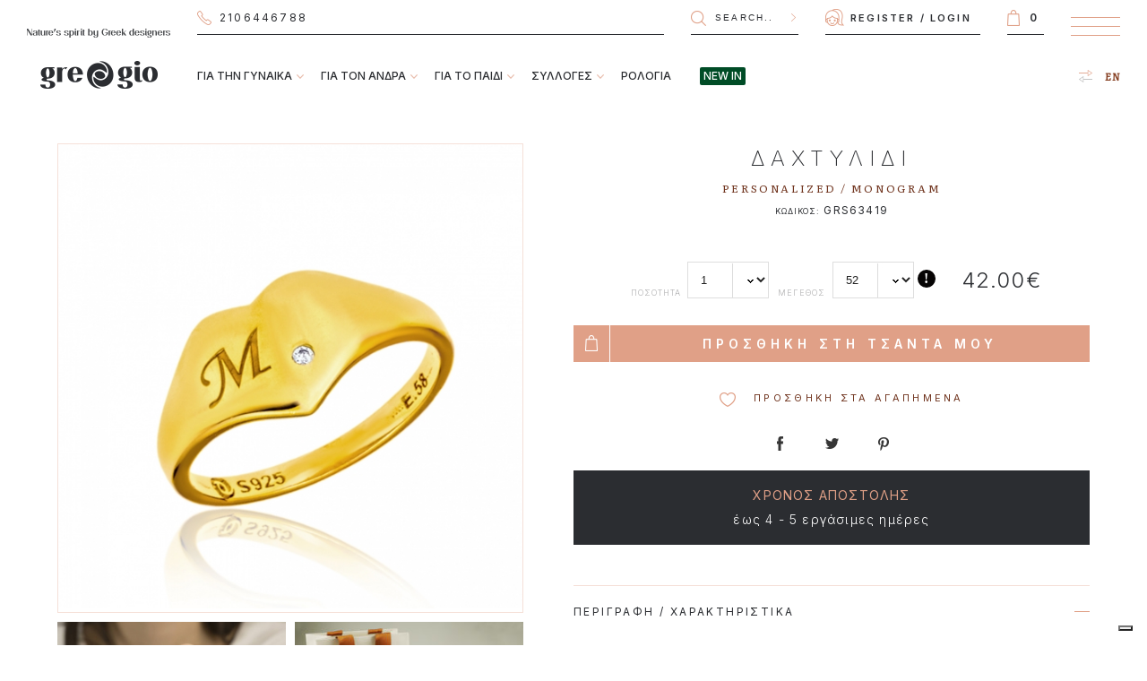

--- FILE ---
content_type: text/html
request_url: https://www.gregioeshop.gr/products/bytype/rings/p/GRS63419/%EF%BF%BD%EF%BF%BD%EF%BF%BD%EF%BF%BD%EF%BF%BD%EF%BF%BD%EF%BF%BD%EF%BF%BD%EF%BF%BD%EF%BF%BD%EF%BF%BD%EF%BF%BD%EF%BF%BD%EF%BF%BD%EF%BF%BD%EF%BF%BD%EF%BF%BD%EF%BF%BD-%EF%BF%BD%EF%BF%BD%EF%BF%BD%EF%BF%BD%EF%BF%BD%EF%BF%BD%EF%BF%BD%EF%BF%BD%EF%BF%BD%EF%BF%BD-925-%EF%BF%BD%EF%BF%BD%EF%BF%BD%EF%BF%BD%EF%BF%BD%EF%BF%BD%EF%BF%BD%EF%BF%BD%EF%BF%BD%EF%BF%BD%EF%BF%BD%EF%BF%BD%EF%BF%BD%EF%BF%BD%EF%BF%BD%EF%BF%BD%EF%BF%BD%EF%BF%BD%EF%BF%BD%EF%BF%BD%EF%BF%BD%EF%BF%BD%EF%BF%BD%EF%BF%BD-%EF%BF%BD%EF%BF%BD%EF%BF%BD%EF%BF%BD-zirconia/
body_size: 14996
content:
<!DOCTYPE html>
<!--[if IEMobile 7]><html class="no-js iem7"><![endif]-->
<!--[if (gt IEMobile 7)|!(IEMobile)]><!--><html class="no-js" lang="en"><!--<![endif]-->
<!--[if lt IE 7]><html class="no-js lt-ie9 lt-ie8 lt-ie7" lang="en"> <![endif]-->
<!--[if (IE 7)&!(IEMobile)]><html class="no-js lt-ie9 lt-ie8" lang="en"><![endif]-->
<!--[if (IE 8)&!(IEMobile)]><html class="no-js lt-ie9" lang="en"><![endif]-->
<!--[if gt IE 8]><!--> <html class="no-js" lang="en"><!--<![endif]-->
<head>
<meta charset="utf-8">
<!-- Google Tag Manager -->
<script>(function(w,d,s,l,i){w[l]=w[l]||[];w[l].push({'gtm.start':
new Date().getTime(),event:'gtm.js'});var f=d.getElementsByTagName(s)[0],
j=d.createElement(s),dl=l!='dataLayer'?'&l='+l:'';j.async=true;j.src=
'https://www.googletagmanager.com/gtm.js?id='+i+dl;f.parentNode.insertBefore(j,f);
})(window,document,'script','dataLayer','GTM-N3VDMJQ');</script>
<!-- End Google Tag Manager -->

<link rel="shortcut icon" href="../../../../../../favicon.ico">
<link rel="icon" href="../../../../../../favicon.ico">
<meta http-equiv="X-UA-Compatible" content="IE=edge,chrome=1">
<meta http-equiv="Cache-control" content="public">
<title>&Delta;&alpha;&chi;&tau;&upsilon;&lambda;&#943;&delta;&iota; &alpha;&sigma;&#942;&mu;&iota; 925 &epsilon;&pi;&iota;&chi;&rho;&upsilon;&sigma;&omega;&mu;&#941;&nu;&omicron; &mu;&epsilon; zirconia - GRS63419 - Gregio in Greece</title>
<meta name="description" content="&Delta;&alpha;&chi;&tau;&upsilon;&lambda;&#943;&delta;&iota; &alpha;&sigma;&#942;&mu;&iota; 925 &epsilon;&pi;&iota;&chi;&rho;&upsilon;&sigma;&omega;&mu;&#941;&nu;&omicron; &mu;&epsilon; zirconia"/>
<meta name="keywords" content="SILVER, Personalized, ΔΑΧΤΥΛΙΔΙ,  Κοσμήματα, Gregio,"/>
<meta name="robots" content="index follow">
	<link rel="canonical" href="https://www.gregioeshop.gr/products/bytype/rings/p/GRS63419/&Delta;&alpha;&chi;&tau;&upsilon;&lambda;&#943;&delta;&iota;-&alpha;&sigma;&#942;&mu;&iota;-925-&epsilon;&pi;&iota;&chi;&rho;&upsilon;&sigma;&omega;&mu;&#941;&nu;&omicron;-&mu;&epsilon;-zirconia/">
<meta http-equiv="cleartype" content="on">
<meta name="HandheldFriendly" content="True">
<meta name="MobileOptimized" content="320">
<meta name="viewport" content="width=device-width,initial-scale=1.0,minimum-scale=1.0">
<style>

</style>
<!-- <link rel="stylesheet" href="/engine/main_min_3453_.css" media="aural,braille,handheld,projection,screen,tty,tv" type="text/css"> -->

<link rel="stylesheet" href="/css/newmain.css?a=2291835" media="" type="text/css">
		<meta property='og:image' content='https://www.gregiojewelry.gr/pics/m/m_63498_63419/&Delta;&alpha;&chi;&tau;&upsilon;&lambda;&#943;&delta;&iota;-&alpha;&sigma;&#942;&mu;&iota;-925-&epsilon;&pi;&iota;&chi;&rho;&upsilon;&sigma;&omega;&mu;&#941;&nu;&omicron;-&mu;&epsilon;-zirconia.jpg'>
			<meta property='og:title' content='&Delta;&alpha;&chi;&tau;&upsilon;&lambda;&#943;&delta;&iota; &alpha;&sigma;&#942;&mu;&iota; 925 &epsilon;&pi;&iota;&chi;&rho;&upsilon;&sigma;&omega;&mu;&#941;&nu;&omicron; &mu;&epsilon; zirconia - GRS63419 - Gregio in Greece at 42.00€'>
			<meta property='og:description' content='&Delta;&alpha;&chi;&tau;&upsilon;&lambda;&#943;&delta;&iota; &alpha;&sigma;&#942;&mu;&iota; 925 &epsilon;&pi;&iota;&chi;&rho;&upsilon;&sigma;&omega;&mu;&#941;&nu;&omicron; &mu;&epsilon; zirconia (product code:63419)'/></head>
<body class=' r5 el trader2 clienttype2' lang='el'><!-- Google Tag Manager (noscript) -->
<noscript><iframe src="https://www.googletagmanager.com/ns.html?id=GTM-N3VDMJQ"
height="0" width="0" style="display:none;visibility:hidden"></iframe></noscript>
<!-- End Google Tag Manager (noscript) -->
<div class='header' id='mainheader'>
	<div class='logo'><a href='/' class='logo'><img src='/images/logo_desk.png' alt="Gregio - Nature's spirit by Greek Designers"  title="Gregio - Nature's spirit by Greek Designers" class='desktop'><img src='/images/logo_gregio_mob.png' alt="Gregio - Nature's spirit by Greek Designers" class='mobile' title="Gregio - Nature's spirit by Greek Designers"></a></div>
	<div class='right'>
		<div class='top callsearchlogin'>
			<div class='phoneorders'>
									<a href='tel:00302106446788'><span>Τηλεφωνικές Παραγγελίες</span> 2106446788</a>
							</div>
			<div class='search'>
				<form action='/products/' method='get' id='headersearch'>
					<label for='searchheader' style='display: none;'>Search</label>
					<input type='text' id='searchheader' class='search' name='ids' placeholder='SEARCH...'>
					<button type='submit' name='submit' class='submit' value='Search'>Search</button>
				</form>
			</div>
			<div class='login '>
				<a href='/register' class='register registerlink' id='registerlink'>REGISTER</a><span>/</span><a href='/login' class='login loginlink'>LOGIN</a>			</div>
			<div class='cart'><a href='/cart' class='cart' id='shortcart'><span></span><div class='added'></div><em style='display: none;'>Cart</em></a></div>
			<div class='mobilemenu'><a href='#' class='togglemainmenu'>Show Menu<span></span><span></span><span></span></a></div>
		</div>
		<div class='bottom menusociallang'>
			<div class='mainmenu'>
				<ul><li class='hassub'><a href='/products/bygender/forwomen/'><span>ΓΙΑ ΤΗΝ ΓΥΝΑΊΚΑ</span></a><ul><li><a href='/products/bygender/forwomen/necklaces/'>ΚΟΛΙΕ</a></li><li><a href='/products/bygender/forwomen/bracelets/'>ΒΡΑΧΙΟΛΙΑ</a></li><li><a href='/products/bygender/forwomen/rings/'>ΔΑΧΤΥΛΙΔΙΑ</a></li><li><a href='/products/bygender/forwomen/earrings/'>ΣΚΟΥΛΑΡΙΚΙΑ</a></li><li><a href='/products/bygender/forwomen/watches/'>ΡΟΛΟΓΙΑ</a></li><li><a href='/products/bygender/forwomen/footchain/'>ΒΡΑΧΙΟΛΙΑ ΠΟΔΙΟΥ</a></li><li><a href='/products/bysubgroup/zodiacs/'>ΖΩΔΙΑ</a></li><li><a href='/products/bysubgroups/mama/'>MAMA</a></li><li><a href='/products/bysubgroup/monogram/'>ΜΟΝΟΓΡΑΜΜΑ</a></li></ul></li><li class='hassub'><a href='/products/bygender/formen/'><span>ΓΙΑ ΤΟΝ ΆΝΔΡΑ</span></a><ul><li><a href='/products/bygender/formen/crosses/'>ΣΤΑΥΡΟΙ</a></li><li><a href='/products/bygender/formen/necklaces/'>ΚΟΛΙΕ</a></li><li><a href='/products/bygender/formen/bracelets/'>ΒΡΑΧΙΟΛΙΑ</a></li><li><a href='/products/bygender/formen/rings/'>ΔΑΧΤΥΛΙΔΙΑ</a></li><li><a href='/products/bygender/formen/cufflinks/'>ΜΑΝΙΚΕΤΟΚΟΥΜΠΑ</a></li><li><a href='/products/bygender/formen/watches/'>ΡΟΛΟΓΙΑ</a></li></ul></li><li class='hassub'><a href='/products/bygender/forchildren/'><span>ΓΙΑ ΤΟ ΠΑΙΔΊ</span></a><ul><li><a href='/products/bygender/forchildren/necklaces/'>ΚΟΛΙΕ</a></li><li><a href='/products/bygender/forchildren/bracelets/'>ΒΡΑΧΙΟΛΙΑ</a></li><li><a href='/products/bygender/forchildren/earrings/'>ΣΚΟΥΛΑΡΙΚΙΑ</a></li></ul></li><li class='hassub'><a href='javascript:;'><span>ΣΥΛΛΟΓΕΣ</span></a><ul><li class='wannaglow'><span><a class=' main' href='/products/newcollections/wannaglow/'>WANNA GLOW</a></span><ul class='groups'><li><a class=' ' href='/products/newcollections/wannaglow/blackwhite/'>Black & White</a></li><li><a class=' ' href='/products/newcollections/wannaglow/likeastar/'>Like a Star</a></li><li><a class=' ' href='/products/newcollections/wannaglow/geometrylessons/'>Geometry Lessons</a></li><li><a class=' ' href='/products/newcollections/wannaglow/newin/'>NEW IN</a></li></ul></li><li class='funkymetal'><span><a class=' main' href='/products/newcollections/funkymetal/'>FUNKY METAL</a></span><ul class='groups'><li><a class=' ' href='/products/newcollections/funkymetal/glossboss/'>Gloss Boss</a></li><li><a class=' ' href='/products/newcollections/funkymetal/linear/'>Linear</a></li><li><a class=' ' href='/products/newcollections/funkymetal/symbolic/'>Symbolic</a></li><li><a class=' ' href='/products/newcollections/funkymetal/matteart/'>Matte Art</a></li><li><a class=' ' href='/products/newcollections/funkymetal/newin/'>NEW IN</a></li></ul></li><li class='colorme'><span><a class=' main' href='/products/newcollections/colorme/'>COLOR ME</a></span><ul class='groups'><li><a class=' ' href='/products/newcollections/colorme/earthsea/'>Earth & Sea</a></li><li><a class=' ' href='/products/newcollections/colorme/rainbow/'>Rainbow</a></li><li><a class=' ' href='/products/newcollections/colorme/fairycolor/'>Fairy Color</a></li><li><a class=' ' href='/products/newcollections/colorme/uniquegems/'>Unique gems</a></li><li><a class=' ' href='/products/newcollections/colorme/newin/'>NEW IN</a></li></ul></li><li class='simplyme'><span><a class=' main' href='/products/newcollections/simplyme/'>SIMPLY ME</a></span><ul class='groups'><li><a class=' ' href='/products/newcollections/simplyme/tinyshiny/'>Tiny Shiny</a></li><li><a class=' ' href='/products/newcollections/simplyme/simpleclassy/'>Simple & Classy</a></li><li><a class=' ' href='/products/newcollections/simplyme/justmust/'>Just Must</a></li><li><a class=' ' href='/products/newcollections/simplyme/newin/'>NEW IN</a></li><li><a class=' ' href='/products/newcollections/simplyme/myhoops/'>My Hoops!</a></li><li><a class=' ' href='/products/newcollections/simplyme/myadjust/'>My Adjust!</a></li></ul></li><li class='wishluck'><span><a class=' main' href='/products/newcollections/wishluck/'>WISH LUCK</a></span><ul class='groups'><li><a class=' ' href='/products/newcollections/wishluck/luckycharms/'>Lucky Charms</a></li><li><a class=' ' href='/products/newcollections/wishluck/luckyday/'>Lucky Day</a></li><li><a class=' ' href='/products/newcollections/wishluck/valentinestories/'>Valentine Stories</a></li><li><a class=' ' href='/products/newcollections/wishluck/luckymoments/'>Lucky Moments</a></li><li><a class=' ' href='/products/newcollections/wishluck/luckybaby/'>Lucky Baby</a></li><li><a class=' ' href='/products/newcollections/wishluck/hellomarch/'>Hello March</a></li><li><a class=' ' href='/products/newcollections/wishluck/newin/'>NEW IN</a></li></ul></li><li class='myman'><span><a class=' main' href='/products/newcollections/myman/'>MY MAN</a></span><ul class='groups'><li><a class=' ' href='/products/newcollections/myman/apopsis/'>Apopsis</a></li><li><a class=' ' href='/products/newcollections/myman/newin/'>NEW IN</a></li></ul></li><li class='timeforgregio'><span><a class=' main' href='/products/newcollections/timeforgregio/'>TIME FOR GREGIO</a></span></li><li class='mygold'><span><a class=' main' href='/products/newcollections/mygold/'>MY GOLD</a></span><ul class='groups'><li><a class=' ' href='/products/newcollections/mygold/diamanti/'>Diamanti</a></li><li><a class=' ' href='/products/newcollections/mygold/goldenmoments/'>Golden Moments</a></li><li><a class=' ' href='/products/newcollections/mygold/genesis/'>Genesis</a></li></ul></li><li class='unity'><span><a class=' main' href='/products/newcollections/unity/'>UNITY</a></span><ul class='groups'><li><a class=' ' href='/products/newcollections/unity/silverandbeyond/'>Silver and Beyond</a></li></ul></li><li class='luckybaby'><span><a class=' main' href='/products/newcollections/luckybaby/'>LUCKY BABY</a></span><ul class='groups'><li><a class=' ' href='/products/newcollections/luckybaby/hellobaby/'>Hello Baby!</a></li><li><a class=' ' href='/products/newcollections/luckybaby/luckybaby/'>Lucky Baby</a></li></ul></li><li class='personalized'><span><a class=' main' href='/products/newcollections/personalized/'>PERSONALIZED</a></span><ul class='groups'><li><a class=' ' href='/products/newcollections/personalized/monogram/'>Monogram</a></li><li><a class=' ' href='/products/newcollections/personalized/putyourname/'>Put your name</a></li><li><a class=' ' href='/products/newcollections/personalized/carveit/'>Carve it!</a></li><li><a class=' ' href='/products/newcollections/personalized/mygregio/'>MyGregio!</a></li></ul></li></ul></li>
<li><a href='/products/newcollections/timeforgregio/'>ΡΟΛΟΓΙΑ</a><!--<ul><li><a class=' ' href='/products/newcollections/timeforgregio/anette/'>Anette</a></li><li><a class=' ' href='/products/newcollections/timeforgregio/aurora/'>Aurora</a></li><li><a class=' ' href='/products/newcollections/timeforgregio/bianca/'>Bianca</a></li><li><a class=' ' href='/products/newcollections/timeforgregio/ceramic/'>Ceramic</a></li><li><a class=' ' href='/products/newcollections/timeforgregio/corine/'>Corine</a></li><li><a class=' ' href='/products/newcollections/timeforgregio/denise/'>Denise</a></li><li><a class=' ' href='/products/newcollections/timeforgregio/elise/'>Elise</a></li><li><a class=' ' href='/products/newcollections/timeforgregio/fiorella/'>Fiorella</a></li><li><a class=' ' href='/products/newcollections/timeforgregio/gisele/'>Gisele</a></li><li><a class=' ' href='/products/newcollections/timeforgregio/jolie/'>Jolie</a></li><li><a class=' ' href='/products/newcollections/timeforgregio/linda/'>Linda</a></li><li><a class=' ' href='/products/newcollections/timeforgregio/linn/'>Linn</a></li><li><a class=' ' href='/products/newcollections/timeforgregio/louise/'>Louise</a></li><li><a class=' ' href='/products/newcollections/timeforgregio/mallory/'>Mallory</a></li><li><a class=' ' href='/products/newcollections/timeforgregio/mattie/'>Mattie</a></li><li><a class=' ' href='/products/newcollections/timeforgregio/noel/'>Noel</a></li><li><a class=' ' href='/products/newcollections/timeforgregio/roseberry/'>Roseberry</a></li><li><a class=' ' href='/products/newcollections/timeforgregio/simplyrose/'>Simply Rose</a></li><li><a class=' ' href='/products/newcollections/timeforgregio/sleek/'>Sleek</a></li><li><a class=' ' href='/products/newcollections/timeforgregio/urban/'>Urban</a></li><li><a class=' ' href='/products/newcollections/timeforgregio/divers/'>Divers</a></li><li><a class=' ' href='/products/newcollections/timeforgregio/belinda/'>Belinda</a></li><li><a class=' ' href='/products/newcollections/timeforgregio/maya/'>Maya</a></li><li><a class=' ' href='/products/newcollections/timeforgregio/aline/'>Aline</a></li><li><a class=' ' href='/products/newcollections/timeforgregio/amour/'>Amour</a></li><li><a class=' ' href='/products/newcollections/timeforgregio/cluster/'>Cluster</a></li><li><a class=' ' href='/products/newcollections/timeforgregio/fluer/'>Fluer</a></li><li><a class=' ' href='/products/newcollections/timeforgregio/malery/'>Malery</a></li><li><a class=' ' href='/products/newcollections/timeforgregio/mallorypetit/'>Mallory Petit</a></li><li><a class=' ' href='/products/newcollections/timeforgregio/ornate/'>Ornate</a></li><li><a class=' ' href='/products/newcollections/timeforgregio/romy/'>Romy</a></li><li><a class=' ' href='/products/newcollections/timeforgregio/supernova/'>Supernova</a></li><li><a class=' ' href='/products/newcollections/timeforgregio/sylvie/'>Sylvie</a></li><li><a class=' ' href='/products/newcollections/timeforgregio/aveline/'>Aveline</a></li><li><a class=' ' href='/products/newcollections/timeforgregio/biancaii/'>Bianca II</a></li><li><a class=' ' href='/products/newcollections/timeforgregio/arlo/'>ARLO</a></li><li><a class=' ' href='/products/newcollections/timeforgregio/adeline/'>ADELINE</a></li><li><a class=' ' href='/products/newcollections/timeforgregio/isabel/'>ISABEL</a></li><li><a class=' ' href='/products/newcollections/timeforgregio/thedualtime/'>THE DUAL TIME</a></li></ul>--></li>
							<li><a href='/products/newin/newin/' class='newin'><span>NEW IN</span></a></li>
						</ul>			</div>
			<div class='sociallinks'><ul><li><a href='https://www.facebook.com/Gregio.Official/' target='_blank' class='social facebook'>facebook</a></li>
<li><a href='https://www.instagram.com/gregio_official/' target='_blank' class='social instagram'>instagram</a></li>
<li><a href='https://www.youtube.com/channel/UCZs4IE7HjwfnX5emDikpuYg' target='_blank' class='social youtube'>youtube</a></li></ul></div>
			<div class='language'><a href='/en/' class='changelanguage'>EN</a></div>		</div>
	</div>
</div>

		<div class="main wrapperIn ">
			
		<style>
		</style>
		<div class='productWrap'  id='productwrap63419'
			data-id='63419'
			data-newcode='GRS63419'
			data-name='&Delta;&alpha;&chi;&tau;&upsilon;&lambda;&#943;&delta;&iota; &alpha;&sigma;&#942;&mu;&iota; 925 &epsilon;&pi;&iota;&chi;&rho;&upsilon;&sigma;&omega;&mu;&#941;&nu;&omicron; &mu;&epsilon; zirconia'
			data-brand='Gregio: Personalized'
			data-category='ΔΑΧΤΥΛΙΔΙ'
			data-price='42.00'
			data-layer-id='GRS63419'
			data-layer-name='GRS63419 - Personalized - Μονόγραμμα - ΔΑΧΤΥΛΙΔΙ'
			data-layer-category='ΔΑΧΤΥΛΙΔΙ'
			data-layer-variant='Μονόγραμμα'
			data-layer-brand='Personalized'

			>
			<article>
				<div class='left'>
					<div class='fancyzoomwrap'>
					<a data-medpic='https://www.gregiojewelry.gr/pics/m/m_63498_63419/&Delta;&alpha;&chi;&tau;&upsilon;&lambda;&#943;&delta;&iota;-&alpha;&sigma;&#942;&mu;&iota;-925-&epsilon;&pi;&iota;&chi;&rho;&upsilon;&sigma;&omega;&mu;&#941;&nu;&omicron;-&mu;&epsilon;-zirconia.jpg'  href='https://www.gregiojewelry.gr/pics/original/b_63498_or_63419/&Delta;&alpha;&chi;&tau;&upsilon;&lambda;&#943;&delta;&iota;-&alpha;&sigma;&#942;&mu;&iota;-925-&epsilon;&pi;&iota;&chi;&rho;&upsilon;&sigma;&omega;&mu;&#941;&nu;&omicron;-&mu;&epsilon;-zirconia.jpg' class='fancy fancynozoom'  rel='product'><img id='unzoomable_01' src='https://www.gregiojewelry.gr/pics/m/m_63498_63419/&Delta;&alpha;&chi;&tau;&upsilon;&lambda;&#943;&delta;&iota;-&alpha;&sigma;&#942;&mu;&iota;-925-&epsilon;&pi;&iota;&chi;&rho;&upsilon;&sigma;&omega;&mu;&#941;&nu;&omicron;-&mu;&epsilon;-zirconia.jpg' data-zoom-image='https://www.gregiojewelry.gr/pics/original/b_63498_or_63419/&Delta;&alpha;&chi;&tau;&upsilon;&lambda;&#943;&delta;&iota;-&alpha;&sigma;&#942;&mu;&iota;-925-&epsilon;&pi;&iota;&chi;&rho;&upsilon;&sigma;&omega;&mu;&#941;&nu;&omicron;-&mu;&epsilon;-zirconia.jpg'/></a>
					</div>
					<div class='otherpics'><a data-medpic='https://www.gregiojewelry.gr/pics/m/m_63278_63419-8228/&Delta;&alpha;&chi;&tau;&upsilon;&lambda;&#943;&delta;&iota;-&alpha;&sigma;&#942;&mu;&iota;-925-&epsilon;&pi;&iota;&chi;&rho;&upsilon;&sigma;&omega;&mu;&#941;&nu;&omicron;-&mu;&epsilon;-zirconia.jpg' href='https://www.gregiojewelry.gr/pics/original/b_63278_or_63419-8228/&Delta;&alpha;&chi;&tau;&upsilon;&lambda;&#943;&delta;&iota;-&alpha;&sigma;&#942;&mu;&iota;-925-&epsilon;&pi;&iota;&chi;&rho;&upsilon;&sigma;&omega;&mu;&#941;&nu;&omicron;-&mu;&epsilon;-zirconia.jpg' class='thumb fancy' rel='product'><img src='https://www.gregiojewelry.gr/pics/s/s_63278_63419-8228/&Delta;&alpha;&chi;&tau;&upsilon;&lambda;&#943;&delta;&iota;-&alpha;&sigma;&#942;&mu;&iota;-925-&epsilon;&pi;&iota;&chi;&rho;&upsilon;&sigma;&omega;&mu;&#941;&nu;&omicron;-&mu;&epsilon;-zirconia.jpg'></a><a href='/images/PACKAGING_GREGIO.jpg' class='thumb fancy' rel='product'><img src='/images/PACKAGING_GREGIO_thumb.jpg'></a></div>
					
				</div>

				<div class='right'>
					<header>
						<h1>ΔΑΧΤΥΛΙΔΙ</h1>
						<h2><a href='/products/newcollections/personalized/monogram'>PERSONALIZED / MONOGRAM</a></h2>
						<h3><span>ΚΩΔΙΚΟΣ:</span> GRS63419</h3>

						<div class='mobilepics'>
							<div class='mobilepicsslick'>
								<a href='https://www.gregiojewelry.gr/pics/original/b_63498_or_63419/&Delta;&alpha;&chi;&tau;&upsilon;&lambda;&#943;&delta;&iota;-&alpha;&sigma;&#942;&mu;&iota;-925-&epsilon;&pi;&iota;&chi;&rho;&upsilon;&sigma;&omega;&mu;&#941;&nu;&omicron;-&mu;&epsilon;-zirconia.jpg' class='fancy' rel='product_mob' data-safename='63419.jpg'><img src='https://www.gregiojewelry.gr/pics/m/m_63498_63419/&Delta;&alpha;&chi;&tau;&upsilon;&lambda;&#943;&delta;&iota;-&alpha;&sigma;&#942;&mu;&iota;-925-&epsilon;&pi;&iota;&chi;&rho;&upsilon;&sigma;&omega;&mu;&#941;&nu;&omicron;-&mu;&epsilon;-zirconia.jpg'></a><a href='https://www.gregiojewelry.gr/pics/original/b_63278_or_63419-8228/&Delta;&alpha;&chi;&tau;&upsilon;&lambda;&#943;&delta;&iota;-&alpha;&sigma;&#942;&mu;&iota;-925-&epsilon;&pi;&iota;&chi;&rho;&upsilon;&sigma;&omega;&mu;&#941;&nu;&omicron;-&mu;&epsilon;-zirconia.jpg' class='fancy' rel='product_mob'><img src='https://www.gregiojewelry.gr/pics/m/m_63278_63419-8228/&Delta;&alpha;&chi;&tau;&upsilon;&lambda;&#943;&delta;&iota;-&alpha;&sigma;&#942;&mu;&iota;-925-&epsilon;&pi;&iota;&chi;&rho;&upsilon;&sigma;&omega;&mu;&#941;&nu;&omicron;-&mu;&epsilon;-zirconia.jpg'></a><a href='/images/PACKAGING_GREGIO.jpg' class='thumb fancy'  rel='product_mob'><img src='/images/PACKAGING_GREGIO_medium.jpg'></a>
							</div>
						</div>

						




									
									<form class='addtocart'>
										<div class='formflex'>
										
												<ul class='form sidebyside'>
													<li class='select'>
														<label for='quantity'>ΠΟΣΟΤΗΤΑ</label>
														<select id='quantity'><option value='1' selected>1</option><option value='2' >2</option><option value='3' >3</option><option value='4' >4</option><option value='5' >5</option><option value='6' >6</option><option value='7' >7</option><option value='8' >8</option><option value='9' >9</option><option value='10' >10</option><option value='11' >11</option><option value='12' >12</option><option value='13' >13</option><option value='14' >14</option><option value='15' >15</option><option value='16' >16</option><option value='17' >17</option><option value='18' >18</option><option value='19' >19</option><option value='20' >20</option><option value='21' >21</option><option value='22' >22</option><option value='23' >23</option><option value='24' >24</option><option value='25' >25</option><option value='26' >26</option><option value='27' >27</option><option value='28' >28</option><option value='29' >29</option><option value='30' >30</option><option value='31' >31</option><option value='32' >32</option><option value='33' >33</option><option value='34' >34</option><option value='35' >35</option><option value='36' >36</option><option value='37' >37</option><option value='38' >38</option><option value='39' >39</option><option value='40' >40</option><option value='41' >41</option><option value='42' >42</option><option value='43' >43</option><option value='44' >44</option><option value='45' >45</option><option value='46' >46</option><option value='47' >47</option><option value='48' >48</option><option value='49' >49</option><option value='50' >50</option><option value='51' >51</option></select>
													</li>
													<li class='size'>
														<label for='size'>ΜΕΓΕΘΟΣ</label>
														<select name='size' id='size'><option></option><option value='48' >48</option><option value='50' >50</option><option value='52' selected>52</option><option value='54' >54</option><option value='56' >56</option><option value='58' >58</option><option value='60' >60</option></select>
														<a href='/sizes_rings.pdf' class='thumb fancy exclamation' rel='product'>!</a>
													</li>
												</ul>

											
											<div class='price'>
												<span class='price'>42.00€</span>
											</div>
										</div>
										<div class='buttons'>
											<a href='#' id='addtocartquantity' class='add' data-barcode='63419' data-productid='763188'>ΠΡΟΣΘΗΚΗ ΣΤΗ ΤΣΑΝΤΑ ΜΟΥ</a>
											<a href='#' class='addtofav' data-id='763188 data-code='63419'>ΠΡΟΣΘΗΚΗ ΣΤΑ ΑΓΑΠΗΜΕΝΑ</a>
										</div>
									</form>

									<ul class='social'>
										<li class='facebook'><a href='https://www.facebook.com/sharer.php?u=https%3A%2F%2Fwww.gregioeshop.gr%2Fproducts%2Fbytype%2Frings%2Fp%2FGRS63419%2F%25EF%25BF%25BD%25EF%25BF%25BD%25EF%25BF%25BD%25EF%25BF%25BD%25EF%25BF%25BD%25EF%25BF%25BD%25EF%25BF%25BD%25EF%25BF%25BD%25EF%25BF%25BD%25EF%25BF%25BD%25EF%25BF%25BD%25EF%25BF%25BD%25EF%25BF%25BD%25EF%25BF%25BD%25EF%25BF%25BD%25EF%25BF%25BD%25EF%25BF%25BD%25EF%25BF%25BD-%25EF%25BF%25BD%25EF%25BF%25BD%25EF%25BF%25BD%25EF%25BF%25BD%25EF%25BF%25BD%25EF%25BF%25BD%25EF%25BF%25BD%25EF%25BF%25BD%25EF%25BF%25BD%25EF%25BF%25BD-925-%25EF%25BF%25BD%25EF%25BF%25BD%25EF%25BF%25BD%25EF%25BF%25BD%25EF%25BF%25BD%25EF%25BF%25BD%25EF%25BF%25BD%25EF%25BF%25BD%25EF%25BF%25BD%25EF%25BF%25BD%25EF%25BF%25BD%25EF%25BF%25BD%25EF%25BF%25BD%25EF%25BF%25BD%25EF%25BF%25BD%25EF%25BF%25BD%25EF%25BF%25BD%25EF%25BF%25BD%25EF%25BF%25BD%25EF%25BF%25BD%25EF%25BF%25BD%25EF%25BF%25BD%25EF%25BF%25BD%25EF%25BF%25BD-%25EF%25BF%25BD%25EF%25BF%25BD%25EF%25BF%25BD%25EF%25BF%25BD-zirconia%2F&title=ΔΑΧΤΥΛΙΔΙ Personalized: 63419' target='_blank'>Share on facebook</a></li>
										<li class='twitter'><a href='https://twitter.com/share?text=ΔΑΧΤΥΛΙΔΙ Personalized: 63419&url=https%3A%2F%2Fwww.gregioeshop.gr%2Fproducts%2Fbytype%2Frings%2Fp%2FGRS63419%2F%25EF%25BF%25BD%25EF%25BF%25BD%25EF%25BF%25BD%25EF%25BF%25BD%25EF%25BF%25BD%25EF%25BF%25BD%25EF%25BF%25BD%25EF%25BF%25BD%25EF%25BF%25BD%25EF%25BF%25BD%25EF%25BF%25BD%25EF%25BF%25BD%25EF%25BF%25BD%25EF%25BF%25BD%25EF%25BF%25BD%25EF%25BF%25BD%25EF%25BF%25BD%25EF%25BF%25BD-%25EF%25BF%25BD%25EF%25BF%25BD%25EF%25BF%25BD%25EF%25BF%25BD%25EF%25BF%25BD%25EF%25BF%25BD%25EF%25BF%25BD%25EF%25BF%25BD%25EF%25BF%25BD%25EF%25BF%25BD-925-%25EF%25BF%25BD%25EF%25BF%25BD%25EF%25BF%25BD%25EF%25BF%25BD%25EF%25BF%25BD%25EF%25BF%25BD%25EF%25BF%25BD%25EF%25BF%25BD%25EF%25BF%25BD%25EF%25BF%25BD%25EF%25BF%25BD%25EF%25BF%25BD%25EF%25BF%25BD%25EF%25BF%25BD%25EF%25BF%25BD%25EF%25BF%25BD%25EF%25BF%25BD%25EF%25BF%25BD%25EF%25BF%25BD%25EF%25BF%25BD%25EF%25BF%25BD%25EF%25BF%25BD%25EF%25BF%25BD%25EF%25BF%25BD-%25EF%25BF%25BD%25EF%25BF%25BD%25EF%25BF%25BD%25EF%25BF%25BD-zirconia%2F' target='_blank'>Twitter</a></li>
										<li class='pinterest'><a href='https://pinterest.com/pin/create/button/?url=https%3A%2F%2Fwww.gregioeshop.gr%2Fproducts%2Fbytype%2Frings%2Fp%2FGRS63419%2F%25EF%25BF%25BD%25EF%25BF%25BD%25EF%25BF%25BD%25EF%25BF%25BD%25EF%25BF%25BD%25EF%25BF%25BD%25EF%25BF%25BD%25EF%25BF%25BD%25EF%25BF%25BD%25EF%25BF%25BD%25EF%25BF%25BD%25EF%25BF%25BD%25EF%25BF%25BD%25EF%25BF%25BD%25EF%25BF%25BD%25EF%25BF%25BD%25EF%25BF%25BD%25EF%25BF%25BD-%25EF%25BF%25BD%25EF%25BF%25BD%25EF%25BF%25BD%25EF%25BF%25BD%25EF%25BF%25BD%25EF%25BF%25BD%25EF%25BF%25BD%25EF%25BF%25BD%25EF%25BF%25BD%25EF%25BF%25BD-925-%25EF%25BF%25BD%25EF%25BF%25BD%25EF%25BF%25BD%25EF%25BF%25BD%25EF%25BF%25BD%25EF%25BF%25BD%25EF%25BF%25BD%25EF%25BF%25BD%25EF%25BF%25BD%25EF%25BF%25BD%25EF%25BF%25BD%25EF%25BF%25BD%25EF%25BF%25BD%25EF%25BF%25BD%25EF%25BF%25BD%25EF%25BF%25BD%25EF%25BF%25BD%25EF%25BF%25BD%25EF%25BF%25BD%25EF%25BF%25BD%25EF%25BF%25BD%25EF%25BF%25BD%25EF%25BF%25BD%25EF%25BF%25BD-%25EF%25BF%25BD%25EF%25BF%25BD%25EF%25BF%25BD%25EF%25BF%25BD-zirconia%2F&media=https://www.gregiojewelry.gr/pics/original/b_63498_or_63419/&Delta;&alpha;&chi;&tau;&upsilon;&lambda;&#943;&delta;&iota;-&alpha;&sigma;&#942;&mu;&iota;-925-&epsilon;&pi;&iota;&chi;&rho;&upsilon;&sigma;&omega;&mu;&#941;&nu;&omicron;-&mu;&epsilon;-zirconia.jpg' target='_blank'>Pinterest</a></li>
									</ul>


							
					</header>
					<div class='availability'><h4>ΧΡΟΝΟΣ ΑΠΟΣΤΟΛΗΣ</h4> έως 4 - 5 εργάσιμες ημέρες <!--και άμεση παράδοση με προσωπικό της εταιρίας μας για παραγγελίες εντός Αττικής--></div>
					<ul class='list'>
						
							<li class='open'>
								<input type='checkbox' id='notes_description' checked>
								<label for='notes_description'>ΠΕΡΙΓΡΑΦΗ / ΧΑΡΑΚΤΗΡΙΣΤΙΚΑ</label>
								<div class='text'><div class='insidetext'>
									&Delta;&alpha;&chi;&tau;&upsilon;&lambda;&#943;&delta;&iota; &alpha;&sigma;&#942;&mu;&iota; 925 &epsilon;&pi;&iota;&chi;&rho;&upsilon;&sigma;&omega;&mu;&#941;&nu;&omicron; &mu;&epsilon; zirconia<div class='text'>
			
		</div>
				<div class='props_store_flex'>
					<table><tr><th>ΜΕΤΑΛΛΟ</th><td>Ασήμι</td></tr><tr><th>ΧΡΩΜΑ ΜΕΤΑΛΛΟΥ</th><td>ΚΙΤΡΙΝΟ</td></tr><tr><th>ΒΑΡΟΣ</th><td>2.30gr</td></tr></table>
					<div class='stores'>
							<h5>ΔΙΑΘΕΣΙΜΟ ΣΤΑ: </h5>
							<a href='https://goo.gl/maps/EWpeawPChYYnFmyn6' target='_blank'>Γλυφάδα</a><a href='https://g.page/themallathensofficial?share' target='_blank'>The Mall</a><a href='https://maps.app.goo.gl/rAxnKcHMJFbtiv3g6' target='_blank'>Κηφισιά</a><a href='https://g.page/gregio--avenue-mall' target='_blank'>Avenue Athens Mall</a></div>
				</div>
								</div></div>
							</li>
							
						
							<li>
								<input type='checkbox' id='notes_careinfo_title'>
								<label for='notes_careinfo_title'>ΦΡΟΝΤΙΔΑ ΚΟΣΜΗΜΑΤΟΣ</label>
								<div class='text'><div class='insidetext'>
									<p>Αποφύγετε την επαφή με τα αρώματα, τις κρέμες και το νερό όταν είναι δυνατόν ώστε να προστατευθεί η επιμετάλλωση στο κόσμημα. Τα επιχρυσωμένα κοσμήματα τα καθαρίζουμε απαλά με ένα μαλακό πανί γυαλίσματος.</p>
								</div></div>
							</li>
						
						
							<li>
								<input type='checkbox' id='notes_contact_title'>
								<label for='notes_contact_title'>ΕΠΙΚΟΙΝΩΝΙΑ</label>
								<div class='text'><div class='insidetext'>
									<p>Καλέστε μας στο <a href='tel:00302106446032'>2106446032</a><br />
<br />
Δευτέρα έως Παρασκευή 9πμ - 5μμ  <br />
Σάββατο 10πμ - 2μμ </p>
								</div></div>
							</li>
					</ul>

					<ul class='extrasicons'>
						<li class='freeshipping'><span>ΔΩΡΕΑΝ ΜΕΤΑΦΟΡΙΚΑ ΓΙΑ ΠΑΡΑΓΓΕΛΙΕΣ ΑΝΩ ΤΩΝ  30€.<!--<br>ΠΑΡΑΔΟΣΗ ΜΕ ΠΡΟΣΩΠΙΚΟ ΤΗΣ ΕΤΑΙΡΙΑΣ ΜΑΣ ΓΙΑ ΠΑΡΑΓΓΕΛΙΕΣ ΕΝΤΟΣ ΑΤΤΙΚΗΣ--></span></li>
						<li class='gift'><span>ΣΥΣΚΕΥΑΣΙΑ ΔΩΡΟΥ ΓΙΑ ΟΛΕΣ ΤΙΣ ΠΑΡΑΓΓΕΛΙΕΣ<span></li>
					</ul>


					<div class='clear'></div>
				</div>
			</article>
		</div>		</div>
	
		<div class='dashblock_wrap instagram'>
			<div class='dashblock'>
				<h2><span>Shop our Instagram</span></h2>
				<div class='instagramlist'>
					<a href='/shopourinstagram/8016/'><img src='https://www.gregiojewelry.gr/pictures/small/small_68065_bgdv9481.jpg' title='Monograms!!' alt='Monograms!!'></a><a href='/shopourinstagram/8015/'><img src='https://www.gregiojewelry.gr/pictures/small/small_68064_heve0907.jpg' title='Ring Thursday Party!' alt='Ring Thursday Party!'></a><a href='/shopourinstagram/7830/'><img src='https://www.gregiojewelry.gr/pictures/small/small_68040_img_5611.jpg' title='Must Have Items!' alt='Must Have Items!'></a><a href='/shopourinstagram/7829/'><img src='https://www.gregiojewelry.gr/pictures/small/small_68039_vbnh4818.jpg' title='Treasures! ' alt='Treasures! '></a>
				</div>
				<div class='centerdiv'>
					<a href='/shopourinstagram/' class='readall'>See More</a>
				</div>
			</div>
		</div>
		

 


	<div class='dashblock_wrap newsletter_wrap'>
		<div class='dashblock '>
			<h3><span>Newsletter</span></h3>
				<div class='newsletter'>

		<!-- <div class='newsletter_wrap' style='border-top:1px soli'>
			<div class='newsletter'> -->
				<img src='/images/newsletter_banner_2023.jpg' alt='newsletter'>
				<form action='#' class='newsletter' id='newsletterregistration'>
					<!-- <h5>Newsletter</h5> -->
					<h4>Κάνε εγγραφή στο Newsletter για να μαθαίνεις όλα τα τελευταία νέα της Gregio</h4>
					<label for='newsletterregister' style='display: none;'>Newsletter registration</label>
					<span class='inputwrap'><input type='email' class='email' name='newsletter' autocomplete="OFF" placeholder="email" value='' id='newsletterregister'></span>
					<input type='submit' value='ΕΓΓΡΑΦΗ' class='submit'>
					<span class='inputwrap'>
						<input type='checkbox' name='accept' id='newsletteraccept'>
						<label for='newsletteraccept'>Αποδέχομαι τη διατήρηση των προσωπικών μου δεδομένων στη διαχείριση του Gregio Eshop σύμφωνα με τους <a href='https://2020.gregio.gr/el/terms2/'>όρους που περιγράφονται εδώ</a>..</label>
					</span>
				</form>
			</div>
		</div>
	</div>







	<div class='footersocial'>
		<a target='_blank' href='https://www.facebook.com/Gregio.Official/' class='facebook'>FACEBOOK</a>
		<a target='_blank' href='https://www.youtube.com/channel/UCZs4IE7HjwfnX5emDikpuYg' class='videos'>YOUTUBE</a>
		<a target='_blank' href='https://www.instagram.com/gregio_official/' class='instagram'>INSTAGRAM</a>
	</div>


			<div class='dashblock_wrap wheretofindus'>
			<div class='dashblock'>
				<h3><span>Where to find us</span></h3>
				<h4>Concept Shops</h4>
					<div class="conceptshopsWrap">
						<input type='checkbox' id='Avenue'>
						<div class='shop'>
							<label for='Avenue'>Avenue Athens Mall</label>
							<div class='data'>
								<a href="https://goo.gl/maps/x1fLpsd5BS82" target="_blank">Κηφισίας 41-47, Μαρούσι, 15123</a><br>
								<span>T.:</span> <a href="tel:00302103600721" class="tel">210 3600721</a><br>
								<a href="emailto:avenue@gregio.gr" class="email">avenue@gregio.gr</a>
							</div>
						</div>
						<input type='checkbox' id='Pireas'>
						<div class='shop'>
							<label for='Pireas'>Πειραιάς</label>
							<div class='data'>
								<a href="https://goo.gl/maps/Lu6Xyc2ByX72" target="_blank">Σωτήρος Διός 25</a><br>
								<span>T.:</span> <a href="tel:00302104125431 " class="tel">210 4125431</a><br>
								<a href="emailto:piraeus@gregio.gr" class="email">piraeus@gregio.gr</a>
							</div>
						</div>
						<input type='checkbox' id='Glyfada'>
						<div class='shop'>
							<label for='Glyfada'>Γλυφάδα</label>
							<div class='data'>
								<a href="https://goo.gl/maps/GXCmreVCnL2HSp1UA" target="_blank">Α.Μεταξά 17 & Δούσμανη</a><br>
								<span>T.:</span> <a href="tel:00302108949822" class="tel">210 8949822</a><br>
								<a href="emailto:glyfada@gregio.gr" class="email">glyfada@gregio.gr</a>
							</div>
						</div>
						<input type='checkbox' id='Mare'>
						<div class='shop'>
							<label for='Mare'>Mare West Κόρινθος</label>
							<div class='data'>
								<a href="https://goo.gl/maps/fxqYqszLCCrSYzvF6" target="_blank">5o χλμ Π.Ε.Ο. Κορίνθου–Πατρών, Κόρινθος, 20007</a><br>
								<span>T.:</span> <a href="tel:00302741081914" class="tel">27410 81914</a><br>
								<a href="emailto:marewest@gregio.gr" class="email">marewest@gregio.gr</a>
							</div>
						</div>
						<input type='checkbox' id='River'>
						<div class='shop'>
							<label for='River'>River West</label>
							<div class='data'>
								<a href="https://goo.gl/maps/JhyfwHxeHQRC2pUFA" target="_blank">Παρ. Λεωφόρου Κηφισού 98, Αιγάλεω 122 41</a><br>
								<span>T.:</span> <a href="tel:00302105625165" class="tel">210 5625165</a><br>
								<a href="emailto:riverwest@gregio.gr" class="email">riverwest@gregio.gr</a>
							</div>
						</div>
						<input type='checkbox' id='Chalandri'>
						<div class='shop'>
							<label for='Chalandri'>Χαλάνδρι</label>
							<div class='data'>
								<a href="https://goo.gl/maps/xUZASjCzgUdXYAVn9" target="_blank">Άνδρ. Παπανδρέου 10  & Κατσουλιέρη, Χαλάνδρι 15233</a><br>
								<span>T.:</span> <a href="tel:00302106890238" class="tel">210 6890238</a><br>
								<a href="emailto:chalandri@gregio.gr" class="email">chalandri@gregio.gr</a>
							</div>
						</div>
						<input type='checkbox' id='TheMall'>
						<div class='shop'>
							<label for='TheMall'>The Mall</label>
							<div class='data'>
								<a href="https://g.page/themallathensofficial?share" target="_blank">Ανδρέα Παπανδρέου 35, Μαρούσι, 15122</a><br>
								<span>T.:</span> <a href="tel:00302106179626" class="tel">210 6179626</a><br>
								<a href="emailto:themall@gregio.gr" class="email">themall@gregio.gr</a>
							</div>
						</div>
						<input type='checkbox' id='kifisia'>
						<div class='shop'>
							<label for='kifisia'>Κηφισιά</label>
							<div class='data'>
								<a href="https://maps.app.goo.gl/rAxnKcHMJFbtiv3g6" target="_blank">Κολοκοτρώνη 3, Κηφισιά 145 62,</a><br>
								<span>T.:</span> <a href="tel:00302108086626" class="tel">210 8086626</a><br>
								<a href="emailto:kifisia@gregio.gr" class="email">kifisia@gregio.gr</a>
							</div>
						</div>
						<input type='checkbox' id='ilion'>
						<div class='shop'>
							<label for='ilion'>Ίλιον</label>
							<div class='data'>
								<a href="https://maps.app.goo.gl/dA5x2stRwmNntCso6" target="_blank">Πάριδος 86, Ίλιον, 131 22,</a><br>
								<span>T.:</span> <a href="tel:00302110082451" class="tel">211 0082451</a><br>
								<a href="emailto:ilion@gregio.gr" class="email">ilion@gregio.gr</a>
							</div>
						</div>
						<input type='checkbox' id='peristeri'>
						<div class='shop'>
							<label for='peristeri'>Περιστέρι</label>
							<div class='data'>
								<a href="https://maps.app.goo.gl/rAxnKcHMJFbtiv3g6" target="_blank">Εθνικής Αντιστάσεως 41, Περιστέρι, 12134</a><br>
								<span>T.:</span> <a href="tel:00302105770933" class="tel">210 5770933</a><br>
								<a href="emailto:peristeri@gregio.gr" class="email">peristeri@gregio.gr</a>
							</div>
						</div>
					</div>
					<a href='/el/corners2/' class='corners'><span><em>...</em>ΚΑΙ ΣΕ <strong>156 ΣΗΜΕΙΑ</strong> ΣΕ ΟΛΟΝ ΤΟΝ ΚΟΣΜΟ!</span></a>
				</div>
			</div>
		</div>
				<div class='dashblock_wrap wheretofindus wheretofindus_2'>
			<div class='dashblock'>
				<div class='othermenus'>
					<div class='left'>
						<div class='block'>
							<h4>Head Office</h4>
							Αφοί Κοτσαλίδη & ΣΙΑ<br>
							<a href="https://maps.app.goo.gl/W2xGMRcdxujDKA84A" target="_blank">Φωτήλα 7, 15344, Γέρακας</a><br>
							T.: <a href='tel:00302106446788'>210 6446788</a><br>
							<!--F.: <a href='tel:00302106446032'>210 6446032</a><br>-->
							<A href='mailto:info@gregio.gr'>info@gregio.gr</A>
						</div>
						<div class='block'>
							<h4>Eshop</h4>
							T.: <A href='tel:00302106446788'>210 6446788</A><br>
							Δευ - Παρ.: 10:00-17:00<br>
							<A href='mailto:sales@gregio.gr'>sales@gregio.gr</A>
						</div>
						<div class='block countries'>
							<h4>Worldwide</h4>
																<a href='#' title="Lilac Lily jewellery, P.O.BOX 59 Oakleigh Vic 3166 Melbourneu">Australia</a>
									<a href='#' title="Amelie srl, Via Flaminia nr 388 cop 00196 Roma">Italy</a>
									<a href='#' title="Gofrey LDA, Rua Igreja de Campanha nr 240 4300261 Porto">Portugal</a>
														</div>
						<div class='block companymenu'>
							<h4>Company</h4>
							<ul>
								<li data-directory='aboutus2' ><a href='/el/aboutus2/'>ABOUT US</a></li><li data-directory='fairs2' ><a href='/el/fairs2/'>FAIRS</a></li><li data-directory='wholesale2' ><a href='/el/wholesale2/'>WHOLESALE</a></li><li data-directory='conceptshop2' ><a href='/el/conceptshop2/'>CONCEPT SHOP</a></li><li data-directory='corners2' ><a href='/el/corners2/'>CORNERS</a></li><li data-directory='codeofethics' ><a href='/el/codeofethics/'>CODE OF ETHICS</a></li>							</ul>
						</div>
					</div>
					<div class='right'>
						<div class='block usefull'>
							<h4>Χρήσιμα Links</h4>
							<ul>
								<li data-directory='returns2' ><a href='/el/returns2/'>Επιστροφές / Αλλαγές</a></li><li data-directory='ordering2' ><a href='/el/ordering2/'>Διαδικασία παραγγελίας</a></li><li data-directory='payingmethods2' ><a href='/el/payingmethods2/'>Τρόποι πληρωμής</a></li><li data-directory='terms2' ><a href='/el/terms2/'>Όροι χρήσης</a></li><li data-directory='shipping2' ><a href='/el/shipping2/'>Αποστολή προϊόντων</a></li>							</ul>
						</div>
					</div>
				</div>
			</div>
		</div>
	
	<div class='newsletter_wrap' style='padding:22px 0'>
		<div class='signs'>
			<img src='/images/footer_pay_visa.png' alt='Visa'>
			<img src='/images/footer_pay_mastercard.png' alt='Mastercard'>
			<img src='/images/footer_pay_maestro.png' alt='Maestro'>
			<img src='/images/footer_pay_am-express.png' alt='Am'>
			<img src='/images/footer_pay_diners.png' alt='Diners'>
			<img src='/images/footer_pay_tnt.png' alt='Tnt'>
			<img src='/images/footer_pay_geniki.png' alt='Geniki Tahydromiki'>
		</div>
		<div class='gravity'>
			<a href='https://www.gravity.gr' target='_blank' title='Created by Gravity custom web'>Created by Gravity.gr</a>
		</div>
	</div>







<div class='openmenu'>
	<div class='menuflex'>
		<div class='mainmenu'>
			<ul><input type='checkbox' id='lab_forwomen'>
				<li class='hassub'><label for='lab_forwomen'><span>ΓΙΑ ΤΗΝ ΓΥΝΑΊΚΑ</span></label><ul><li><a href='/products/bygender/forwomen/necklaces/'>ΚΟΛΙΕ</a></li><li><a href='/products/bygender/forwomen/bracelets/'>ΒΡΑΧΙΟΛΙΑ</a></li><li><a href='/products/bygender/forwomen/rings/'>ΔΑΧΤΥΛΙΔΙΑ</a></li><li><a href='/products/bygender/forwomen/earrings/'>ΣΚΟΥΛΑΡΙΚΙΑ</a></li><li><a href='/products/bygender/forwomen/watches/'>ΡΟΛΟΓΙΑ</a></li><li><a href='/products/bygender/forwomen/footchain/'>ΒΡΑΧΙΟΛΙΑ ΠΟΔΙΟΥ</a></li><li><a href='/products/bysubgroup/zodiacs/'>ΖΩΔΙΑ</a></li><li><a href='/products/bysubgroups/mama/'>MAMA</a></li><li><a href='/products/bysubgroup/monogram/'>ΜΟΝΟΓΡΑΜΜΑ</a></li></ul></li><input type='checkbox' id='lab_formen'>
				<li class='hassub'><label for='lab_formen'><span>ΓΙΑ ΤΟΝ ΆΝΔΡΑ</span></label><ul><li><a href='/products/bygender/formen/crosses/'>ΣΤΑΥΡΟΙ</a></li><li><a href='/products/bygender/formen/necklaces/'>ΚΟΛΙΕ</a></li><li><a href='/products/bygender/formen/bracelets/'>ΒΡΑΧΙΟΛΙΑ</a></li><li><a href='/products/bygender/formen/rings/'>ΔΑΧΤΥΛΙΔΙΑ</a></li><li><a href='/products/bygender/formen/cufflinks/'>ΜΑΝΙΚΕΤΟΚΟΥΜΠΑ</a></li><li><a href='/products/bygender/formen/watches/'>ΡΟΛΟΓΙΑ</a></li></ul></li><input type='checkbox' id='lab_forchildren'>
				<li class='hassub'><label for='lab_forchildren'><span>ΓΙΑ ΤΟ ΠΑΙΔΊ</span></label><ul><li><a href='/products/bygender/forchildren/necklaces/'>ΚΟΛΙΕ</a></li><li><a href='/products/bygender/forchildren/bracelets/'>ΒΡΑΧΙΟΛΙΑ</a></li><li><a href='/products/bygender/forchildren/earrings/'>ΣΚΟΥΛΑΡΙΚΙΑ</a></li></ul></li>
			<input type='checkbox' id='lab_collections'>
				<li class='hassub'><label for='lab_collections'><span>ΣΥΛΛΟΓΕΣ</span></label><ul><li class='wannaglow'><input type='checkbox' id='subcat328'><span><label for='subcat328'>sub</label><a class=' main' href='/products/newcollections/wannaglow/'>WANNA GLOW</a></span><ul class='groups'><li><a class=' ' href='/products/newcollections/wannaglow/blackwhite/'>Black & White</a></li><li><a class=' ' href='/products/newcollections/wannaglow/likeastar/'>Like a Star</a></li><li><a class=' ' href='/products/newcollections/wannaglow/geometrylessons/'>Geometry Lessons</a></li><li><a class=' ' href='/products/newcollections/wannaglow/newin/'>NEW IN</a></li></ul></li><li class='funkymetal'><input type='checkbox' id='subcat330'><span><label for='subcat330'>sub</label><a class=' main' href='/products/newcollections/funkymetal/'>FUNKY METAL</a></span><ul class='groups'><li><a class=' ' href='/products/newcollections/funkymetal/glossboss/'>Gloss Boss</a></li><li><a class=' ' href='/products/newcollections/funkymetal/linear/'>Linear</a></li><li><a class=' ' href='/products/newcollections/funkymetal/symbolic/'>Symbolic</a></li><li><a class=' ' href='/products/newcollections/funkymetal/matteart/'>Matte Art</a></li><li><a class=' ' href='/products/newcollections/funkymetal/newin/'>NEW IN</a></li></ul></li><li class='colorme'><input type='checkbox' id='subcat331'><span><label for='subcat331'>sub</label><a class=' main' href='/products/newcollections/colorme/'>COLOR ME</a></span><ul class='groups'><li><a class=' ' href='/products/newcollections/colorme/earthsea/'>Earth & Sea</a></li><li><a class=' ' href='/products/newcollections/colorme/rainbow/'>Rainbow</a></li><li><a class=' ' href='/products/newcollections/colorme/fairycolor/'>Fairy Color</a></li><li><a class=' ' href='/products/newcollections/colorme/uniquegems/'>Unique gems</a></li><li><a class=' ' href='/products/newcollections/colorme/newin/'>NEW IN</a></li></ul></li><li class='simplyme'><input type='checkbox' id='subcat337'><span><label for='subcat337'>sub</label><a class=' main' href='/products/newcollections/simplyme/'>SIMPLY ME</a></span><ul class='groups'><li><a class=' ' href='/products/newcollections/simplyme/tinyshiny/'>Tiny Shiny</a></li><li><a class=' ' href='/products/newcollections/simplyme/simpleclassy/'>Simple & Classy</a></li><li><a class=' ' href='/products/newcollections/simplyme/justmust/'>Just Must</a></li><li><a class=' ' href='/products/newcollections/simplyme/newin/'>NEW IN</a></li><li><a class=' ' href='/products/newcollections/simplyme/myhoops/'>My Hoops!</a></li><li><a class=' ' href='/products/newcollections/simplyme/myadjust/'>My Adjust!</a></li></ul></li><li class='wishluck'><input type='checkbox' id='subcat329'><span><label for='subcat329'>sub</label><a class=' main' href='/products/newcollections/wishluck/'>WISH LUCK</a></span><ul class='groups'><li><a class=' ' href='/products/newcollections/wishluck/luckycharms/'>Lucky Charms</a></li><li><a class=' ' href='/products/newcollections/wishluck/luckyday/'>Lucky Day</a></li><li><a class=' ' href='/products/newcollections/wishluck/valentinestories/'>Valentine Stories</a></li><li><a class=' ' href='/products/newcollections/wishluck/luckymoments/'>Lucky Moments</a></li><li><a class=' ' href='/products/newcollections/wishluck/luckybaby/'>Lucky Baby</a></li><li><a class=' ' href='/products/newcollections/wishluck/hellomarch/'>Hello March</a></li><li><a class=' ' href='/products/newcollections/wishluck/newin/'>NEW IN</a></li></ul></li><li class='myman'><input type='checkbox' id='subcat335'><span><label for='subcat335'>sub</label><a class=' main' href='/products/newcollections/myman/'>MY MAN</a></span><ul class='groups'><li><a class=' ' href='/products/newcollections/myman/apopsis/'>Apopsis</a></li><li><a class=' ' href='/products/newcollections/myman/newin/'>NEW IN</a></li></ul></li><li class='timeforgregio'><span><em></em><a class=' main' href='/products/newcollections/timeforgregio/'>TIME FOR GREGIO</a></span></li><li class='mygold'><input type='checkbox' id='subcat344'><span><label for='subcat344'>sub</label><a class=' main' href='/products/newcollections/mygold/'>MY GOLD</a></span><ul class='groups'><li><a class=' ' href='/products/newcollections/mygold/diamanti/'>Diamanti</a></li><li><a class=' ' href='/products/newcollections/mygold/goldenmoments/'>Golden Moments</a></li><li><a class=' ' href='/products/newcollections/mygold/genesis/'>Genesis</a></li></ul></li><li class='unity'><input type='checkbox' id='subcat355'><span><label for='subcat355'>sub</label><a class=' main' href='/products/newcollections/unity/'>UNITY</a></span><ul class='groups'><li><a class=' ' href='/products/newcollections/unity/silverandbeyond/'>Silver and Beyond</a></li></ul></li><li class='luckybaby'><input type='checkbox' id='subcat356'><span><label for='subcat356'>sub</label><a class=' main' href='/products/newcollections/luckybaby/'>LUCKY BABY</a></span><ul class='groups'><li><a class=' ' href='/products/newcollections/luckybaby/hellobaby/'>Hello Baby!</a></li><li><a class=' ' href='/products/newcollections/luckybaby/luckybaby/'>Lucky Baby</a></li></ul></li><li class='personalized'><input type='checkbox' id='subcat357'><span><label for='subcat357'>sub</label><a class=' main' href='/products/newcollections/personalized/'>PERSONALIZED</a></span><ul class='groups'><li><a class=' ' href='/products/newcollections/personalized/monogram/'>Monogram</a></li><li><a class=' ' href='/products/newcollections/personalized/putyourname/'>Put your name</a></li><li><a class=' ' href='/products/newcollections/personalized/carveit/'>Carve it!</a></li><li><a class=' ' href='/products/newcollections/personalized/mygregio/'>MyGregio!</a></li></ul></li></ul></li>
			<!--<input type='checkbox' id='lab_watches'>-->
				<li class=''><label for='lab_watches'><a href='/products/newcollections/timeforgregio/'><span>ΡΟΛΟΓΙΑ</span></a></label><!--<ul><li><a class=' ' href='/products/newcollections/timeforgregio/anette/'>Anette</a></li><li><a class=' ' href='/products/newcollections/timeforgregio/aurora/'>Aurora</a></li><li><a class=' ' href='/products/newcollections/timeforgregio/bianca/'>Bianca</a></li><li><a class=' ' href='/products/newcollections/timeforgregio/ceramic/'>Ceramic</a></li><li><a class=' ' href='/products/newcollections/timeforgregio/corine/'>Corine</a></li><li><a class=' ' href='/products/newcollections/timeforgregio/denise/'>Denise</a></li><li><a class=' ' href='/products/newcollections/timeforgregio/elise/'>Elise</a></li><li><a class=' ' href='/products/newcollections/timeforgregio/fiorella/'>Fiorella</a></li><li><a class=' ' href='/products/newcollections/timeforgregio/gisele/'>Gisele</a></li><li><a class=' ' href='/products/newcollections/timeforgregio/jolie/'>Jolie</a></li><li><a class=' ' href='/products/newcollections/timeforgregio/linda/'>Linda</a></li><li><a class=' ' href='/products/newcollections/timeforgregio/linn/'>Linn</a></li><li><a class=' ' href='/products/newcollections/timeforgregio/louise/'>Louise</a></li><li><a class=' ' href='/products/newcollections/timeforgregio/mallory/'>Mallory</a></li><li><a class=' ' href='/products/newcollections/timeforgregio/mattie/'>Mattie</a></li><li><a class=' ' href='/products/newcollections/timeforgregio/noel/'>Noel</a></li><li><a class=' ' href='/products/newcollections/timeforgregio/roseberry/'>Roseberry</a></li><li><a class=' ' href='/products/newcollections/timeforgregio/simplyrose/'>Simply Rose</a></li><li><a class=' ' href='/products/newcollections/timeforgregio/sleek/'>Sleek</a></li><li><a class=' ' href='/products/newcollections/timeforgregio/urban/'>Urban</a></li><li><a class=' ' href='/products/newcollections/timeforgregio/divers/'>Divers</a></li><li><a class=' ' href='/products/newcollections/timeforgregio/belinda/'>Belinda</a></li><li><a class=' ' href='/products/newcollections/timeforgregio/maya/'>Maya</a></li><li><a class=' ' href='/products/newcollections/timeforgregio/aline/'>Aline</a></li><li><a class=' ' href='/products/newcollections/timeforgregio/amour/'>Amour</a></li><li><a class=' ' href='/products/newcollections/timeforgregio/cluster/'>Cluster</a></li><li><a class=' ' href='/products/newcollections/timeforgregio/fluer/'>Fluer</a></li><li><a class=' ' href='/products/newcollections/timeforgregio/malery/'>Malery</a></li><li><a class=' ' href='/products/newcollections/timeforgregio/mallorypetit/'>Mallory Petit</a></li><li><a class=' ' href='/products/newcollections/timeforgregio/ornate/'>Ornate</a></li><li><a class=' ' href='/products/newcollections/timeforgregio/romy/'>Romy</a></li><li><a class=' ' href='/products/newcollections/timeforgregio/supernova/'>Supernova</a></li><li><a class=' ' href='/products/newcollections/timeforgregio/sylvie/'>Sylvie</a></li><li><a class=' ' href='/products/newcollections/timeforgregio/aveline/'>Aveline</a></li><li><a class=' ' href='/products/newcollections/timeforgregio/biancaii/'>Bianca II</a></li><li><a class=' ' href='/products/newcollections/timeforgregio/arlo/'>ARLO</a></li><li><a class=' ' href='/products/newcollections/timeforgregio/adeline/'>ADELINE</a></li><li><a class=' ' href='/products/newcollections/timeforgregio/isabel/'>ISABEL</a></li><li><a class=' ' href='/products/newcollections/timeforgregio/thedualtime/'>THE DUAL TIME</a></li></ul>--></li>
							<li><a href='/products/newin/newin/' class='newin'><span>NEW IN</span></a></li>
						</ul>		</div>
		<div class='company'>
			<div class='menu'>
				<h4>Company</h4>
				<ul>
					<li data-directory='aboutus2' ><a href='/el/aboutus2/'>ABOUT US</a></li><li data-directory='fairs2' ><a href='/el/fairs2/'>FAIRS</a></li><li data-directory='wholesale2' ><a href='/el/wholesale2/'>WHOLESALE</a></li><li data-directory='conceptshop2' ><a href='/el/conceptshop2/'>CONCEPT SHOP</a></li><li data-directory='corners2' ><a href='/el/corners2/'>CORNERS</a></li><li data-directory='codeofethics' ><a href='/el/codeofethics/'>CODE OF ETHICS</a></li>				</ul>
			</div>
			<div class='menu useful'>
				<h4>Useful Links</h4>
				<ul>
					<li data-directory='returns2' ><a href='/el/returns2/'>Επιστροφές / Αλλαγές</a></li><li data-directory='ordering2' ><a href='/el/ordering2/'>Διαδικασία παραγγελίας</a></li><li data-directory='payingmethods2' ><a href='/el/payingmethods2/'>Τρόποι πληρωμής</a></li><li data-directory='terms2' ><a href='/el/terms2/'>Όροι χρήσης</a></li><li data-directory='shipping2' ><a href='/el/shipping2/'>Αποστολή προϊόντων</a></li>				</ul>
			</div>
		</div>
	</div>
</div>
<div id='follow' class='headerWrapper staywhite'></div>


	<div id='registerloginwrap' class=' registerloginwrap register  staywhite'>
		<div class='registerlogin staywhite'>
		<a href='#' id='hideregister' class='hideregister'>HIDE</a>
			<div class='login wrap'>
				<div>
					<h4>SIGN IN <A href='#' class='switch registerlink'>or REGISTER</a></h4>
					<form action='#' method='post' id='signin'>
						<ul class='form'>
							<li><label class='empty'  for='log_email'>EMAIL:</label>
								<input type='text' id='log_email' class='text email must' type='text' placeholde='ΥΠΟΧΡΕΩΤΙΚΟ ΠΕΔΙΟ'></li>
							<li><label class='empty'  for='log_password'>PASSWORD:</label>
								<input type='password' id='log_password' class='text password must'></li>
							<li class='checkwrap'><span class='empty'></span>
								<input id='keepmeloged' type='checkbox' name='keepmeloged' value='1'>
								<label for='keepmeloged'><span class='icon'><em></em></span>Kράτα με συνδεδμένο</label></li>
							<li><span class='empty'></span>
								<a href='#' class='submit'>SIGN IN</a></li>
							<li><span class='empty'></span>
								<div id='signin_alert' class='formside'></div></li>
							<li><span class='empty'></span>
								<a href='#' class='reset' id='togglereset'><span class='icon'></span>Ξέχασα τον κωδικό μου</a></li>
						</ul>
					</form>
					<form action='#' method='post' id='resetpass' class='off'>
						<ul class='form'>
							<li><span class='empty'></span>
								<div class='formside'>Πληκτρολογήστε το email που χρησιμοποιήσατε κατά την εγγραφή σας και κάνετε κλικ στο κουμπί Reset Password</div></li>
							<li><label class='empty'  for='reset_email'>EMAIL:</label>
								<input type='text' id='reset_email' class='text email must' type='text' placeholde='ΥΠΟΧΡΕΩΤΙΚΟ ΠΕΔΙΟ'></li>
							<li><span class='empty'></span>
								<a href='#' class='submit'>RESET PASSWORD</a></li>
							<li><span class='empty'></span>
								<div id='resetpass_alert' class='formside'></div></li>
						</ul>
					</form>
				</div>
			</div>
			<div class='register wrap'>
				<div>
					<h4>REGISTER <span class='asguest'></span><A href='#' class='switch loginlink'>or SIGN IN</a></h4>
					<form action='#' method='post' id='register' autocomplete='off' >
						<ul class='form'>
							<li class='asguest'><label class='empty' for='reg_email'>EMAIL:</label>		<input type='text' id='reg_email' class='text must email' type='text' required><div id='resetpasswordregistered'  class='resetpasswordregistered'></div></li>
							<li class='hideasguest'><label class='empty' for='reg_pass1'>PASSWORD:</label> <input type='password' id='reg_pass1' class='text must' required></li>
							<li class='hideasguest'><label class='empty' for='reg_pass2'>ΕΠΑΝΑΛΗΨΗ PASS:</label>		<input type='password' id='reg_pass2' class='text must' required></li>
							<li class='asguest'><label class='empty' for='reg_lastname'>ΕΠΩΝΥΜΟ:</label>	<input type='text' id='reg_lastname' class='text must' type='text' required></li>
							<li class='asguest'><label class='empty' for='reg_name'>ΟΝΟΜΑ:</label>		<input type='text' id='reg_name' class='text must' type='text'></li>
							<li class='asguest'><label class='empty' for='reg_phone'>ΤΗΛΕΦΩΝΟ (<em>69xxxxxxxx, 003069xxxxxxxx, ...</em>):</label>	<input type='text' id='reg_phone' class='text must' type='tel' pattern='[0-9]{10,14}' required></li>
							<li class='asguest'><label class='empty' for='reg_country'>ΧΩΡΑ:</label>		<select type='text' id='reg_country' class='text' type='text' name='country'><option value='GR'>Greece</option><option value='CY'>Cyprus</option></select>
								<div class='clear'></div>
								<span class='empty'></span><div class='othercountries hideasguest'><h3>Για άλλες χώρες:</h3><ul class='countries'><li>Australia: <a href='https://www.gregiojewellery.com.au'>gregiojewellery.com.au</a></li><li>All other countries: <a href='https://www.gregiojewellery.com'>gregiojewellery.com</a></li></ul></div>
								<div class='clear'></div></li>
								<div class='clear'></div>
							<li class='asguest'><label class='empty' for='reg_address'>ΔΙΕΥΘΥΝΣΗ:</label> <input type='text' id='reg_address' class='text must' type='text'></li>
							<li class='asguest'><label class='empty' for='reg_city'>ΠΟΛΗ:</label>		<input type='text' id='reg_city' class='text must' type='text'></li>
							<li class='asguest'><label class='empty' for='reg_zip'>ΤΚ:</label>			<input type='text' id='reg_zip' class='text must' type='text'></li>
							<li class='hideasguest checkwrap'><span class='empty'></span><input id='wholesale' type='checkbox' name='wholesale' value='1' >
								<label for='wholesale'><span class='icon'><em></em></span>ΕΠΙΘΥΜΩ ΛΟΓΑΡΙΑΣΜΟ ΧΟΝΔΡΙΚΗΣ</label>
								<div class='wholesale'></div></li>

							<li class='hideasguest wholesale'><label class='empty' for='reg_companyname'>ΕΠΩΝΥΜΙΑ:</label> <input type='text' id='reg_companyname' class='text mustwholesale' type='text'></li>
							<li class='hideasguest wholesale'><label class='empty' for='reg_afm'>ΑΦΜ:</label>		<input type='text' id='reg_afm' class='text mustwholesale' type='text'></li>
							<li class='hideasguest wholesale'><label class='empty' for='reg_doy'>ΔΟΥ:</label>		<input type='text' id='reg_doy' class='text mustwholesale' type='text'></li>
							<li class='hideasguest checkwrap'><span class='empty'></span><input id='registernewsletter' type='checkbox' name='registernewsletter' value='1' checked>
								<label for='registernewsletter'><span class='icon'><em></em></span>ΕΓΓΡΑΦΗ ΣΤΟ GREGIO NEWSLETTER</label>


							<li class='asguest'><span class='empty'></span>
								<a href='#' class='submit'>REGISTER <span class='asguest'></span></a></li>
							<li><span class='empty'></span>
								<div id='register_alert' class='formside'></div></li>
							<li class='hideasguest'><span class='empty'></span>
								<a href='#' class='reset' id='toggleactivation'><span class='icon'></span>Καταχώρηση Κωδικού Ενεργοποίησης</a></li>

						</ul>
					</form>
					<form action='#' method='post' id='setactivationcode' class='off'>
						<ul class='form'>
							<li><span class='empty'></span>
								<div class='formside'>Παρακαλούμε συμπλγηρώστε το email σας και το κωδικό ενεργοποίησης που λάβατε ώστε να ολοκληρώσουμε την εγγραφή σας.</div></li>
							<li><label class='empty'  for='activate_email'>EMAIL:</label>
								<input type='text' id='activate_email' class='text email must' type='text' placeholde='ΥΠΟΧΡΕΩΤΙΚΟ ΠΕΔΙΟ'>
								<a href='#' class='resendactivation' id='resendactivation'>Αποστολή νέου κωδικού ενεργοποίησης</a></li>
							<li><label class='empty'  for='activation_code'>ΚΩΔΙΚΟΣ ΕΝΕΡΓΟΠΟΙΗΣΗ:</label>
								<input type='text' id='activation_code' class='text must' type='text' placeholde='ΥΠΟΧΡΕΩΤΙΚΟ ΠΕΔΙΟ'></li>
							<li><span class='empty'></span>
								<a href='#' class='submit'>ACTIVATE</a></li>
							<li><span class='empty'></span>
								<div id='setactivationcode_alert' class='formside'></div></li>
						</ul>
					</form>
				</div>
			</div>
			<div class='clear'></div>
		</div>
	</div>
		<a id='backtotop' href='#'>Back to top</a>
	<!--[if (lt IE 9) &amp; (!IEMobile)]>
	<script src="../../../../../../js/selectivizr-min.js"></script>
	<![endif]-->
<link href="https://fonts.googleapis.com/css2?family=Inter:wght@100;200;300;400;500;600;700&family=Literata:ital,wght@0,400;0,500;1,400;1,500&display=swap" rel="stylesheet">

<link rel="stylesheet" type="text/css" href="/css/print.css" media="print">
<!-- <link rel="stylesheet" type="text/css" href="/css/jquery.jscrollpane.css"  media="aural,braille,handheld,projection,screen,tty,tv"> -->

	<script src="https://cdnjs.cloudflare.com/ajax/libs/modernizr/2.8.3/modernizr.min.js" integrity="sha512-3n19xznO0ubPpSwYCRRBgHh63DrV+bdZfHK52b1esvId4GsfwStQNPJFjeQos2h3JwCmZl0/LgLxSKMAI55hgw==" crossorigin="anonymous"></script>
	<script src="https://cdnjs.cloudflare.com/ajax/libs/jquery/3.5.1/jquery.min.js" integrity="sha512-bLT0Qm9VnAYZDflyKcBaQ2gg0hSYNQrJ8RilYldYQ1FxQYoCLtUjuuRuZo+fjqhx/qtq/1itJ0C2ejDxltZVFg==" crossorigin="anonymous"></script>


	<!-- <script type='text/javascript' src='/js/jquery.jscrollpane.min.js'></script>
	<script type='text/javascript' src='/js/jquery.mousewheel.min.js'></script> -->
	<!-- <script type='text/javascript' src='/js/timer.js'></script> -->
	<!-- <script type='text/javascript'> var timer = new TIMER('2026-01-21 18:05:35'); </script> -->

	<script type='text/javascript' src="/js/jajaxclient.js"></script>
	<script type='text/javascript' src='/js/main.js?a=12'></script>
	<script type='text/javascript' src='/js/newmain.js?a=7'></script>
	<script type='text/javascript' src="/engine/jajaxclient_min_3453.js"></script>
	<script type='text/javascript' src='/js/hash.js'></script>
	<!-- <script type='text/javascript' src='/engine/hash_min_3453.js'></script> -->
	<!-- <script type='text/javascript' src='/engine/main_min_3453.js'></script> -->



		<script>var nowDomain='www.gregioeshop.gr';
var cdn='https://www.gregiojewelry.gr/';var nowcurrency=1;var traderid=2;var userid=0;
	var nowUser={};
var path='../../../../../../';
var lang='el';
var cart=false;
var favorites=false;
var picturedirectory='https://www.gregiojewelry.gr/pictures/';
var by='bytype';var redirectOnChange='type';var redirect=0;var isProductPage='GRS63419';var thisProd={"typeid":"1","categoryid":"357","newcategoryid":"357","groupid":"595","id":"763188","code":"63419","barcode":"63419","datetime":"1768498975","retail":"42.00","isretail":"1","wholesale":"16.800","currencyid":"1","colorid":"1","sizesid":"1","newcode":"GRS63419","availabilityid":"4","materialid":"2","productmaterialid":"2","shorttext":"&Delta;&alpha;&chi;&tau;&upsilon;&lambda;&#943;&delta;&iota; &alpha;&sigma;&#942;&mu;&iota; 925 &epsilon;&pi;&iota;&chi;&rho;&upsilon;&sigma;&omega;&mu;&#941;&nu;&omicron; &mu;&epsilon; zirconia","text":"","dimensions":"","megethos":"","weight":"2.30","property5":null,"value5":null,"collections":"73,77,79,83,97","quantities":"6:1,8:1,9:1,10:1","onlystock":"0","productdiscount":"0.00","availquantity":"51","sel":"SELECT products.typeid,categoryid,newcategoryid,groupid,products.id,products.code,barcode,\n\t\t\t\tproducts_prices.datetime,\n\t\t\t\tproducts_prices.retail,\n\t\t\t\tproducts_prices.isretail,\n\t\t\t\tproducts_prices.wholesale,\n\t\t\t\tproducts_prices.currencyid,\n\t\t\t\tproducts.colorid,\n\t\t\t\tproducts.sizesid,\n\t\t\t\tproducts.newcode,\n\t\t\t\tproducts_prices.availabilityid,\n\t\t\t\tcategories.typeid as materialid,\n\t\t\t\tproducts.materialid as productmaterialid,\n\t\t\t\tshorttext_el as shorttext,\n\t\t\t\tproducts.text_el as text,\n\t\t\t\tdimensions,megethos,colorid,weight,\n\t\t\t\tproperty5_el as property5,\n\t\t\t\tvalue5_el as value5,\n\t\t\t\tgroup_concat(distinct products_collections.collectionid) as collections,\n\t\t\t\tgroup_concat(distinct store_products.storeid,':',store_products.quantity order by storeid) as quantities,\n\t\t\t\t-- sum(quantity) as totalquantities,\n\t\t\t\tonlystock,productdiscount,\n\t\t\t\tif(onlystock,sum(distinct quantity),51) as availquantity\n\n\t\t\tfrom products_prices\n\t\t\t\t\tleft join store_products on (store_products.traderid=products_prices.traderid and store_products.productid=products_prices.productid and store_products.quantity\u003E0)\n\t\t\t,products,products_collections,categories\n\t\t\twhere products_prices.productid=products.id\n\t\t\t\tand categories.id=products.categoryid\n\t\t\t\tand products.id=products_collections.productid\n\t\t\t\tand (products_prices.isretail || products.onlystock)\n\t\t\t\tand (products.newcode='GRS63419' || products.code='GRS63419')\n\t\t\t\tand products_prices.traderid=2\n\t\t\t\t\n\n\t\t\tgroup by products.id"};
var selectedType=1;
var selectedCatid=0;
var selectedGroupid=0;
var selectedMatType=0;
var isAdmin=0;</script>
	<script type='text/javascript' src='/engine/v3453.js?rand=538119'></script><script type='text/javascript' src='/engine/trader2_3453.js?rand=9251'></script><script type='text/javascript' src='/engine/trader_el_2_3453.js?rand=199633'></script><script type='text/javascript' src='https://cdnjs.cloudflare.com/ajax/libs/elevatezoom/3.0.8/jquery.elevatezoom.min.js?rand=82460'></script><script type='text/javascript' src='/js/products.js?a=1?rand=800264'></script>	<script>jajax_setup("serverurl", "/ajax.php");</script>
	<script src="https://cdnjs.cloudflare.com/ajax/libs/fancybox/3.5.7/jquery.fancybox.min.js" integrity="sha512-uURl+ZXMBrF4AwGaWmEetzrd+J5/8NRkWAvJx5sbPSSuOb0bZLqf+tOzniObO00BjHa/dD7gub9oCGMLPQHtQA==" crossorigin="anonymous"></script>
		
	<link rel="stylesheet" type="text/css" href="/css/slick.css"/>
	<script type="text/javascript" src="/js/slick.min.js"></script>	<link rel="stylesheet" href="https://cdnjs.cloudflare.com/ajax/libs/jScrollPane/2.2.2/style/jquery.jscrollpane.css" integrity="sha512-30quaYglLc3fchghZqPveVPWbSD+jf5jIkUnWJyzwmIO8+o2JH6JWG29oarNv+PZfD33wJjsO1OSoSejkwI0DQ==" crossorigin="anonymous" />
	<link rel="stylesheet" href="https://cdnjs.cloudflare.com/ajax/libs/fancybox/3.5.7/jquery.fancybox.min.css" integrity="sha512-H9jrZiiopUdsLpg94A333EfumgUBpO9MdbxStdeITo+KEIMaNfHNvwyjjDJb+ERPaRS6DpyRlKbvPUasNItRyw==" crossorigin="anonymous" />
		<script>
		
document.documentElement.style.setProperty('--scrollbar-width', (window.innerWidth - document.documentElement.clientWidth) + 'px');
var isProductPage=1;
	var defaultMin=10;
	var defaultRanges=[29,49,79,99,149,1190];
	</script>

<style>
div.espa {display:block;margin: 0 auto;text-align: center;}
div.espa img {max-width: 100%;}
  #espacorner2 {
    position: relative;
    display: inline-block;
    opacity: 0; /* Hide the second image initially */
  }
  #espacorner2 img {width:1px;height:1px;}
</style>


		<div class='espa' id='espacorner'><a href='/images/espa/AFISES_EPEND2_el.jpg' data-fancybox='espa'><img src='/images/espa/e-bannerespaEΤΠΑ460X60.jpg' alt='espa'></a></div>

		<div class='espa' id='espacorner2'><a href='/images/espa/POIOTIKOS_WEB_el.JPG' data-fancybox='espa'><img src='/images/espa/e-bannerespaEΤΠΑ460X60.jpg' alt='espa'></a></div>
		</body>
</html>


--- FILE ---
content_type: text/css
request_url: https://www.gregioeshop.gr/css/newmain.css?a=2291835
body_size: 23765
content:
/* html5reset.css ============================================================================= */
html, body, div, span, object, iframe,h1, h2, h3, h4, h5, h6, p, blockquote, pre,abbr, address, cite, code,del, dfn, em, img, ins, kbd, q, samp,small, strong, sub, sup, var,
b, i,dl, dt, dd, ol, ul, li,fieldset, form, label, legend,table, caption, tbody, tfoot, thead, tr, th, td,article, aside, canvas, details, figcaption, figure,
footer, header, hgroup, menu, nav, section, summary,time, mark, audio, video {
    margin: 0;padding: 0;border: 0;outline: 0;font-size: 100%;vertical-align: baseline;background: transparent;
}
/*font-family: 'Inter', sans-serif;
font-family: 'Literata', serif;*/
html {height:100%;}
body {line-height: 1.3;color:#000;font-size:14px;font-family:'Inter',sans-serif;font-weight:400;background-color:#fff;height:100%;
	overflow-x:hidden;}
article,aside,details,figcaption,figure,footer,header,hgroup,menu,nav,section { display: block;}
nav ul {list-style: none;}
blockquote, q {quotes: none;}
blockquote:before, blockquote:after,q:before, q:after {content: '';content: none;}
b {font-weight:600;}
a {font-size: 100%;vertical-align: baseline;background: transparent;text-decoration:none;}
a:hover {text-decoration:underline;}
ins {background-color: #fff;color: #000;text-decoration: none;}
mark {background-color: #ff9;color: #000; font-style: italic;font-weight:bold;}
del {text-decoration:  line-through;}
abbr[title], dfn[title] {border-bottom: 1px dotted;cursor: help;}
table {border-collapse: collapse;border-spacing: 0;}
hr {display: block;height: 1px;border: 0;   border-top: 1px solid #cccccc;margin: 1em 0;padding: 0;}
input, select {vertical-align: middle;}

/* BASIC PAGE SETUP ============================================================================= */
body { margin : 0 auto;padding : 0;}
button, input, select, textarea { color : #202020; }

/*  HEADINGS  ============================================================================= */
h1, h2, h3, h4, h5, h6 { font-weight:400;font-weight:400;margin-top: 0px;}
h1 { font-size :  1.7em;	margin-bottom : 0.2em;line-height : 1.4; }
h2 { font-size :  1.4em;	margin-bottom : 0.5em;margin-top : 0.5em;line-height : 1.2;}
h3 { font-size :  1.2em;	margin-bottom : 0.3em;line-height : 1.3; }
h4 { font-size :  1.1em;	margin-bottom : 0.5em;line-height : 1.25; }
h5 { font-size :  1em;		margin-bottom : 1.25em;}
h6 { font-size : 1em;	}


/*  TYPOGRAPHY  ============================================================================= */
p, ol, ul, dl, address { margin-bottom : .5em; font-size : 1em; /* 16 / 16 = 1 */ }
p {hyphens : auto;  }
ul, ol { margin :0; padding:0; }
li ul, li ol { margin : 0;font-size : 1em; /* 16 / 16 = 1 */ }
dl, dd { margin-bottom : 1.5em; }
dt { font-weight:400;font-weight:400; }
b, strong { font-weight:700; }
hr { display : block; margin : 1em 0; padding : 0;height : 1px; border : 0; border-top : 1px solid #ccc;}
small { font-size : 1em; /* 16 / 16 = 1 */ }
sub, sup { font-size : 75%; line-height : 0; position : relative; vertical-align : baseline; }
sup { top : -.5em; }
sub { bottom : -.25em; }
.subtext {	color: #000;	}

/* LINKS =============================================================================  */
/*a { color : #787200;}//-webkit-transition: all 0.3s ease;-moz-transition: all 0.3s ease;-o-transition: all 0.3s ease;
	transition: all 0.3s ease;text-decoration: underline;}
*/
ul a {text-decoration:none;}
/*a span {-webkit-transition: all 0.3s ease;-moz-transition: all 0.3s ease;-o-transition: all 0.3s ease;
	transition: all 0.3s ease;}*/
	/*a:visited { color : #ee3344; }*/
/*a:focus { color : rgb(0,0,0); }*/
a:hover, a:active { outline : 0; }
a#backtotop {position:fixed;z-index:100;bottom:5px;right:5px;
	background-size:100%;
	background:url(/images/backtotop.png) no-repeat;
	background-size: contain;
	width:36px;height:36px;text-indent:-9000px;}


/* IMAGES ============================================================================= */
img {
border : 0;}/*max-width: 100%;}*/

img.floatleft { float: left; margin: 0 10px 0 0; }
img.floatright { float: right; margin: 0 0 0 10px; }


/* TABLES ============================================================================= */
table { border-collapse : collapse;border-spacing : 0;margin-bottom : 1.4em; width : 100%; }
th, td, caption { padding : .25em 10px .25em 5px; }
tfoot { font-style : italic; }
caption { background-color : transparent; }


/*  SECTIONS  ============================================================================= */
.section {clear: both;padding: 0px;margin: 0px;}

/*  CODE  ============================================================================= */
pre.code {padding: 0;margin: 0;font-family: monospace;white-space: pre-wrap;font-size: 1.1em;}
strong.code {font-weight:400;font-weight:400;font-family: monospace;font-size: 1.2em;}

div.code {padding:20px;font-family:monospace;font-size:0.7em;background:#000;color:#fff;margin:10px 0 10px 0;}

/*  NOTES  ============================================================================= */
.note {position:relative;padding:1em 1.5em;margin: 0 0 1em 0;background: #fff;
	background: rgba(255, 255, 255, 0.5);overflow:hidden;}
.note:before {
	content:"";position:absolute;top:0;right:0;border-width:0 16px 16px 0;border-style:solid;
	border-color:transparent transparent #cccccc #cccccc;background:#cccccc;
	-webkit-box-shadow:0 1px 1px rgba(0,0,0,0.3), -1px 1px 1px rgba(0,0,0,0.2);
	-moz-box-shadow:0 1px 1px rgba(0,0,0,0.3), -1px 1px 1px rgba(0,0,0,0.2);
	box-shadow:0 1px 1px rgba(0,0,0,0.3), -1px 1px 1px rgba(0,0,0,0.2);
	display:block; width:0; /* Firefox 3.0 damage limitation */}
.note.rounded {-webkit-border-radius:5px 0 5px 5px;-moz-border-radius:5px 0 5px 5px;border-radius:5px 0 5px 5px;}
.note.rounded:before {
	border-width:8px;border-color:#fff #fff transparent transparent;
	-webkit-border-bottom-left-radius:5px;-moz-border-radius:0 0 0 5px;border-radius:0 0 0 5px;}

/*  GLOBAL OBJECTS ============================================================================= */
.breaker { clear: both; }
.group:before,
.group:after {content:"";display:table;}
.group:after {clear:both;}
.group {zoom:1; /* For IE 6/7 (trigger hasLayout) */}
.floatleft{float: left;}
.floatright{float: right;}
*{ outline:none;}
a:focus {outline: none; }
div.clear {clear:both;height:0px;}
div.clearright {clear:right;height:0px;}
div.clearleft {clear:left;height:0px;}

.clearfix:after {content:"";display:block;clear:both;height:0;}

/* VENDOR-SPECIFIC ============================================================================= */
html { -webkit-overflow-scrolling : touch; -webkit-tap-highlight-color : rgb(52,158,219);
	-webkit-text-size-adjust : 100%; -ms-text-size-adjust : 100%; }
.clearfix { zoom : 1; }
::-webkit-selection { background : #00354D; color : rgb(250,250,250); text-shadow : none; }
::-moz-selection { background : #00354D; color : rgb(250,250,250); text-shadow : none; }
::selection { background : #00354D; color : rgb(250,250,250); text-shadow : none; }
button, input[type="button"], input[type="reset"], input[type="submit"] { -webkit-appearance : button; }
::-webkit-input-placeholder {font-size : .875em; line-height : 1.4; }
input:-moz-placeholder { font-size : .875em; line-height : 1.4; }
.ie7 img,.iem7 img { -ms-interpolation-mode : bicubic; }
input[type="checkbox"], input[type="radio"] { box-sizing : border-box; }
input[type="search"] { -webkit-box-sizing : content-box;-moz-box-sizing : content-box; }
button::-moz-focus-inner, input::-moz-focus-inner { padding : 0;border : 0; }
p {/* http://www.w3.org/TR/css3-text/#hyphenation */-webkit-hyphens : auto;-webkit-hyphenate-character : "\2010";-webkit-hyphenate-limit-after : 1;
	-webkit-hyphenate-limit-before : 3;-moz-hyphens : auto; }


/* Responsivenewss ============================================================================= */
/* ============================================================================================= */
.section {clear: both;padding: 0px;margin: 0px;}
.col {display: block;float:left;margin: 1% 0 1% 1.6%;}
.col:first-child { margin-left: 0; } /* all browsers except IE6 and lower */

/*  REMOVE MARGINS AS ALL GO FULL WIDTH AT 480 PIXELS */
@media only screen and (max-width: 480px) {
	.col { margin: 1% 0 1% 0%;}
}

/* GRAVITY.GR CSS  ============================================================================= */
.wrapperIn {width:90%;margin:0 auto;}
.notresponsive .wrapperIn {width:960px;}
.relative {position:relative;}
a {text-decoration:none;}
a:hover {text-decoration:none;}

.embed-container { position: relative; padding-bottom: 56.25%; height: 0; overflow: hidden; max-width: 100%; }
.embed-container iframe, .embed-container object, .embed-container embed { position: absolute; top: 0; left: 0; width: 100%; height: 100%; }

@media only screen and (max-width:900px){

}



div.sticky_header {margin:0;background-color:rgba(255,255,255,.9);
	border-bottom:1px solid #000;
	position:fixed;top:-100px;left:0;right:0;z-index:100;
	padding:10px 30px 3px 30px;display:flex;flex-wrap:nowrap;
	justify-content:space-between;transition: .2s}


div.sticky_header.hide {top:-100px;}
div.sticky_header {top:0px;}
div.sticky_header div.logo	{padding:0 0 0 0;width:100px;height:30px;transition:.2s;}
div.sticky_header div.right {width:55px;margin:0;}
div.sticky_header div.mobilemenu {border-bottom:0;height:20px;width:55px;position:relative;}
div.sticky_header div.mobilemenu a.togglemainmenu {display:block;text-indent: -9000px;position:relative;height:20px;}
div.sticky_header div.mobilemenu span {display:block;position:absolute;
	left:0;right:0;height:1px;background:rgb(224, 160, 135);}
div.sticky_header div.mobilemenu span:nth-child(1) {bottom:0;}
div.sticky_header div.mobilemenu span:nth-child(2) {bottom:8px;}
div.sticky_header div.mobilemenu span:nth-child(3) {bottom:16px;}

/*html {
    overflow-y:scroll;
}
html *{
    overflow-y:hidden;
}*/
/*body {padding-top:160px;}*/
body {padding-top:160px;}


body > div.header	{margin:0 30px 100px;padding:0;display:flex;flex-wrap:nowrap;
	justify-content:flex-start;transition: .2s;
	position:absolute;
	top:0;left:0;right:0;z-index:100;
	background-color: #fff;
	box-sizing: border-box;min-height:119px;
	/*top:0;height:152px;left:0;right:0;*/
	margin:0 0 100px;padding:0 30px;
}


div.header.fixed {margin:0;background-color:rgba(255,255,255,1);
	position:fixed;
	padding:10px 30px 30px 30px;display:flex;
	border-bottom: 2px solid #ffdfd5;
	-moz-box-shadow: 0 4px 16px rgba(132,106,95,.53);
	-webkit-box-shadow: 0 4px 16px rgba(132,106,95,.53);
	box-shadow: 0 4px 16px rgba(132,106,95,.53);}



div.header.stick {position:fixed;left:0;right:0;top:-500px;z-index:900000;
	padding-bottom:30px;height:89px;
	border-bottom: 2px solid #ffdfd5;
	-moz-box-shadow: 0 4px 16px rgba(132,106,95,.53);
	-webkit-box-shadow: 0 4px 16px rgba(132,106,95,.53);
	box-shadow: 0 4px 16px rgba(132,106,95,.53);
transition: .2s}

.openmenu div.header.stick {
	position:fixed;top:0;
	border-bottom: 0px solid #ffdfd5;
	-moz-box-shadow: none;
	-webkit-box-shadow: none;
	box-shadow: none;
}

div.header.stick.sticky {top:0;}
/*div.header.sticky{

}*/

div.header div.logo	.desktop {display:none;}

div.header div.logo	{padding:28px 0 0 0;width:100px;height:67px;margin-right:30px;transition:.2s;}
div.header div.logo	.mobile {display:block;}
div.header>div.right {width:calc(100% - 130px);margin:0;}




@media only screen and (min-width:1100px){
	div.header div.logo	.desktop {display:block;}
	div.header div.logo	.mobile {display:none;}
	div.header div.logo	{padding:32px 0 0 0;width:160px;}
	div.header>div.right {width:calc(100%  - 190px);margin:0;}

}

div.header>div.right div.top {display:flex;justify-content:flex-start;align-items:stretch;
	height:40px;line-height:40px;width:100%;
	color: #2b2d31;
	font-family: "Inter";
	font-size: 12px;
	font-weight: 600;
}
div.header>div.right div.top>div {margin-left:30px;border-bottom:1px solid rgb(43, 45, 49);
	height:39px;box-sizing: border-box;transition:.2s;}
div.header>div.right div.top>div:first-child {margin-left:0;}

div.header>div.right div.top div.phoneorders {flex-grow:10;}
div.header>div.right div.top div.phoneorders a  {
	display:block;
	font-style:normal;
	font-family: "Inter";
	font-size: 12px;
	font-weight: 400;
	color:#2b2d31;
	letter-spacing: 2.2px;
	padding-left:25px;
	background:url(../images/header_phone.png) no-repeat 0 50%;
}
div.header>div.right div.top div.phoneorders a span {letter-spacing:0;margin-right:5px;color: #000;/*#df9f86;*/
	font-family: "Literata";font-size: 12px;font-style: italic;font-weight: 400;	}
div.header>div.right div.top div.search {width:220px;}
div.header>div.right div.top div.search form {display:flex;height:40px;padding-left:25px;
	background:url(../images/header_search.png) no-repeat 0 50%;}
div.header>div.right div.top div.search form input.search {height:39px;
	box-sizing: border-box;line-height:39px;border:0;font-size:11px;
	font-weight: 400;letter-spacing: 1px;
	width:calc(100% - 28px);background-color:transparent;}
div.header>div.right div.top div.search form input.search::placeholder {color: #2b2d31;letter-spacing: 2.2px;}
div.header>div.right div.top div.search form input.search:-ms-input-placeholder {color: #2b2d31;letter-spacing: 2.2px;}
div.header>div.right div.top div.search form input.search::-ms-input-placeholder {color: #2b2d31;letter-spacing: 2.2px;}
div.header>div.right div.top div.search form button {display:inline-block;
		border:0;background-color:transparent;width:25px;height:39px;
		padding:0;box-sizing: border-box;
		text-indent: -9000px;
		background:url(../images/header_search_submit.png) no-repeat 100% 50% transparent;
		cursor:pointer;}
div.header>div.right div.top div.login {width:344px;box-sizing: border-box;
	padding-left:28px;
	background:url(../images/header_user.png) no-repeat 0 50%;
	letter-spacing: 2.2px;font-size:11px;}

div.header>div.right div.top div.login.loged {
	padding-left:0;
	background:none;
	letter-spacing: 2.2px;font-size:11px;}

div.header>div.right div.top div.login span {padding:0 5px;}
div.header>div.right div.top div.login.loged {display:flex;justify-content: space-between;white-space: nowrap;}

div.header>div.right div.top div.login a {color: #2b2d31;overflow: hidden}
div.header>div.right div.top div.login.loged a {margin-right:5px;}
div.header>div.right div.top div.login a:last-child {font-weight:600;}
div.header>div.right div.top div.login a.user {letter-spacing:0px;}

@media only screen and (max-width:1340px){
	div.header>div.right div.top div.login.loged {flex-grow: 11;}
/*	div.header>div.right div.top div.login a {
		box-sizing: border-box;
	    overflow-x: hidden;
	    width:27px;
	    max-width:27px;}*/
}

div.header>div.right div.top div.login a.user {letter-spacing:0px;padding-left:27px;
	background:url(/images/header_user.png) no-repeat 0 50%;}
div.header>div.right div.top div.login a.orders {letter-spacing:0px;padding-left:27px;
	background:url(/images/header_history.png) no-repeat 0 50%;}
div.header>div.right div.top div.login a.logout {color:#e0a087;letter-spacing:0.5px;margin-right:0;
	padding-left:22px;background:url(/images/header_logout.png) no-repeat 0 50%;box-sizing: border-box;
}

div.header>div.right div.top div.cart {width:41px;}
div.header>div.right div.top div.cart a {color:#2b2d31;display:block;padding-left:25px;
	background:url(../images/header_cart.png) no-repeat 0 50%;}
div.header>div.right div.top>div.mobilemenu {border-bottom:0;height:40px;width:55px;position:relative;}
div.header>div.right div.top>div.mobilemenu a.togglemainmenu {display:block;text-indent: -9000px;position:relative;height:40px;}
div.header>div.right div.top div.mobilemenu span {display:block;position:absolute;left:0;right:0;
	height:1px;background:rgb(224, 160, 135);transition:.2s;transform-origin: 0 0}
div.header>div.right div.top div.mobilemenu span:nth-child(1) {bottom:0;}
div.header>div.right div.top div.mobilemenu span:nth-child(2) {bottom:10px;}
div.header>div.right div.top div.mobilemenu span:nth-child(3) {bottom:20px;}

.openmenu div.header>div.right div.top div.mobilemenu span:nth-child(1) {bottom:0;}
.openmenu div.header>div.right div.top div.mobilemenu span:nth-child(2) {opacity:0;}
.openmenu div.header>div.right div.top div.mobilemenu span:nth-child(1) {transform:rotate(-21.8deg);}
.openmenu div.header>div.right div.top div.mobilemenu span:nth-child(3) {transform:rotate(21.8deg);}


div.header>div.right div.bottom {display:flex;justify-content:space-between;align-items:stretch;
	height:30px;line-height:30px;width:100%;padding:30px 0 0 0;
	color: #2b2d31;
	font-family: "Inter";
	font-size: 12px;
	font-weight: 600;
}

div.header>div.right div.bottom div.mainmenu {flex-grow: 10;}
div.header>div.right div.bottom div.mainmenu ul {display:flex;list-style: none;}
div.header>div.right div.bottom div.mainmenu ul>li {display:block;position:relative;}
div.header>div.right div.bottom div.mainmenu ul>li>a {
	color: #2b2d31;
	font-family: "Inter";
	font-size: 12px;
	font-weight: 500;
	display:flex;height:30px;line-height:1;padding-right:32px;
	align-items:center;
	text-transform: uppercase;
}
div.header>div.right div.bottom div.mainmenu ul>li>a span {}
div.header>div.right div.bottom div.mainmenu ul>li>a.bf span {    background-color: #000;
    color: #fff;
    padding: 4px;
    border-radius: 2px;}
div.header>div.right div.bottom div.mainmenu ul>li>a.lucky span {    background-color: rgb(35, 105, 71);
    color: #fff;
    padding: 4px;
    border-radius: 2px;}
div.header>div.right div.bottom div.mainmenu ul>li>a.valentine span {    background-color:rgb(97, 35, 24);    color: #fff;
    padding: 4px;
    border-radius: 2px;}
div.header>div.right div.bottom div.mainmenu ul>li>a.hellomarch span {    background-color:rgb(231, 17, 12);    color: yellow;
    padding: 4px;
    border-radius: 2px;}
div.header>div.right div.bottom div.mainmenu ul>li>a.newin span {
	background-color:rgb(0, 76, 38);
    color: #fff;
    padding: 4px;
    border-radius: 2px;}
div.header>div.right div.bottom div.mainmenu ul>li.hassub>a {background:url(../images/header_menu_open.png) no-repeat right 19px top 50%;}
div.header>div.right div.bottom div.mainmenu ul>li:hover>a {color:#df9f86;}
div.header>div.right div.bottom div.mainmenu ul>li.active a:hover {color:#df9f86;}
div.header>div.right div.bottom div.mainmenu ul>li>ul {
		height:0;display:none;transition: .2s;position:absolute;top:100%;
		border:0px solid #f5dfd7;
		background-color: #fbf7f5;z-index:0100;
		-moz-box-shadow: 0 8px 16px rgba(226,166,143,.21);
		-webkit-box-shadow: 0 8px 16px rgba(226,166,143,.21);
		box-shadow: 0 8px 16px rgba(226,166,143,.21);}
div.header>div.right div.bottom div.mainmenu ul>li:hover>ul {height:auto;display:block;}
div.header>div.right div.bottom div.mainmenu ul>li>ul>li:hover>ul {
	left:100%;height:auto;display:block;top:-1px;
}


div.header>div.right div.bottom div.mainmenu ul ul li {
	border: 1px solid #f5dfd7;border-bottom:0;}
div.header>div.right div.bottom div.mainmenu ul ul li:last-child {
	border-bottom: 1px solid #f5dfd7;
}
div.header>div.right div.bottom div.mainmenu ul ul li a {color: #2b2d31;
	display:block;
	box-sizing: border-box;
	min-width:250px;
	height:49px;line-height: 49px;
	padding:0 26px;
	font-family: "Inter";
	font-size: 12px;
	font-weight: 400;}
div.header>div.right div.bottom div.mainmenu ul ul li a:hover {
		color:#2b2d31;background-color: #f7e7e1;}

div.header>div.right div.bottom div.mainmenu ul ul li:first-child:nth-last-child(n + 8) a,
div.header>div.right div.bottom div.mainmenu ul ul li:first-child:nth-last-child(n + 8) ~ li a {
  height:41px;line-height: 41px;
}
div.header>div.right div.bottom div.mainmenu ul ul li:first-child:nth-last-child(n + 12) a,
div.header>div.right div.bottom div.mainmenu ul ul li:first-child:nth-last-child(n + 12) ~ li a {
  height:32px;line-height: 32px;
}



div.header>div.right div.bottom div.sociallinks ul {display:flex;list-style: none;}
div.header>div.right div.bottom div.sociallinks ul li a {display:block;text-indent: -9000px;text-align:left;height:30px;width:28px;
	background-repeat: no-repeat;background-position: 50%;}
div.header>div.right div.bottom div.sociallinks ul li a.facebook {background-image:url(../images/header_facebook.png);}
div.header>div.right div.bottom div.sociallinks ul li a.youtube {background-image:url(../images/header_youtube.png);}
div.header>div.right div.bottom div.sociallinks ul li a.instagram {background-image:url(../images/header_instagram.png);}

div.menusociallang div.language {width:55px;margin-left:25px;}
div.menusociallang div.language a.changelanguage {display:block;padding-left:30px;background:url(../images/header_changelang.png) no-repeat 0 50%;
	color: #864023;
	font-family: "Literata";
	font-size: 11px;
	font-style: italic;
	font-weight: 700;
	float:right;
	letter-spacing: 1.1px
	}

body.openmenu,body.openfilters {overflow-y: hidden;}
div.openmenu {position:fixed;top:119px;left:100%;right:0;bottom:0;
	padding-top:50px;z-index:90000;
	background-color:#fcf7f5;transition:.2s;min-height:calc(100vh - 100px);
	overflow-y:scroll;}


::-webkit-scrollbar-track
{
    -webkit-box-shadow: none;
    background-color: transparent
}

::-webkit-scrollbar
{
    width: 10px;
    background-color: transparent;
}

::-webkit-scrollbar-thumb
{
    background-color:#df9f87;
    border: 2px solid #df9f87;
}


.openmenu div.openmenu {left:0;}
.openmenu div.header {background-color:#fcf7f5;}
.openmenu div.header>div.right div.bottom div.mainmenu ul {display:none;}

div.openmenu .menuflex {display:flex;max-width:1020px;margin:0 auto;
	align-items: center;padding-bottom:50px;}
div.openmenu .menuflex>div {width:50%;/*box-shadow: border-box;*/}
div.openmenu .menuflex>div:first-child {width:calc(50% - 1px);
		border-right:2px solid #f5e0d8;}

div.openmenu div.mainmenu {padding:0 80px 50px 0px;}
div.openmenu div.mainmenu ul {list-style:none;}
div.openmenu div.mainmenu ul input {display:none;}
div.openmenu div.mainmenu>ul a {color: #2b2d31;font-family: "Inter";display:block;}
div.openmenu div.mainmenu>ul a:hover {color: #e0a087;}
div.openmenu div.mainmenu>ul .active a {color: #e0a087;}
div.openmenu div.mainmenu>ul>li>a {font-size: 30px;font-weight: 200;padding:10px 0;
	text-transform:uppercase;}
div.openmenu div.mainmenu>ul>li>label {font-size: 30px;font-weight: 200;padding:10px 0;cursor:pointer;color: #2b2d31;font-family: "Inter";display:block;text-transform:uppercase;}
div.openmenu div.mainmenu>ul>li>label:hover {color:#e0a087;}
div.openmenu div.mainmenu>ul>li {padding-left:65px;background:url(/images/megamenu_down.png) no-repeat 10px 24px;}
div.openmenu div.mainmenu>ul>li>ul {height:0;overflow-y:hidden;}
div.openmenu div.mainmenu>ul>input:checked + li>ul {height:auto;overflow-y:hidden;}
div.openmenu div.mainmenu>ul>input:checked + li>label {color:#e0a087;}

div.openmenu div.mainmenu>ul>li>ul a {font-size: 14px;font-weight: 300;padding:0 0 8px;}
div.openmenu div.mainmenu>ul>li.active {background-image:url(/images/megamenu_up.png);}
div.openmenu div.mainmenu>ul>input:checked+li {background-image:url(/images/megamenu_up.png);}
div.openmenu div.mainmenu>ul>li>ul ul {display:none;}
div.openmenu div.mainmenu>ul>li>ul span {display:flex;}
div.openmenu div.mainmenu>ul>li>ul span label {width:40px;text-indent:-9000px;
	background:url(/images/megamenu_down.png) no-repeat 0 5px;}
div.openmenu div.mainmenu>ul>li>ul input:checked + span label {
	background-image:url(/images/megamenu_up.png);}
div.openmenu div.mainmenu>ul>li>ul span em {width:40px;}
div.openmenu div.mainmenu>ul>li>ul input {display:none;}
div.openmenu div.mainmenu>ul>li>ul input:checked ~ ul {display:block;margin:10px 0 30px 40px;}


div.openmenu div.company {padding:0 0 50px 80px;}

div.openmenu div.company h4 {color:#70341e/*#df9f87*/;
	font-family: "Literata";font-size: 30px;
	font-style: italic;font-weight: 500;margin:0 0 30px;padding:0;}
div.openmenu div.company .useful h4 {color: #2f3235;
	font-family: "Literata";font-size: 25px;
	font-style: italic;font-weight: 400;margin:0 0 30px;padding:0;}


div.openmenu div.company ul {list-style:none;margin:0 0 60px;padding:0;}
div.openmenu div.company ul li {}
div.openmenu div.company ul li a {padding:6px 0;display:block;
	color: #2b2d31;font-family: "Inter";font-size: 18px;font-weight: 300;}
div.openmenu div.company .useful ul li a {display:block;padding:6px 0;
	color: #c7866d;font-family: "Inter";font-size: 16px;font-weight: 400;}
div.openmenu div.company ul li a:hover {text-decoration:underline;}


@media only screen and (max-width:1335px){
	div.header>div.right div.top div.login {width:173px;}
}
@media only screen and (max-width:1380px){
	div.header>div.right div.top div.phoneorders a span {display:none;}
	div.header>div.right div.top div.search {width:120px;}
	div.header>div.right div.bottom div.sociallinks {display:none;}
	.openmenu div.header>div.right div.bottom div.sociallinks {display:block;}
	div.header>div.right div.bottom div.mainmenu ul li.instagram {display:none;}
}

@media only screen and (max-width:1380px){
	div.header>div.right div.top div.login.loged {width:95px;max-width:95px;flex-grow:1;}
	div.header>div.right div.top div.login a.logout {width:22px;max-width:22px;text-indent: -9000px;}
	div.header>div.right div.top div.login a.orders {width:27px;max-width:27px;text-indent: -9000px;}
	div.header>div.right div.top div.login a.user {width:27px;max-width:27px;text-indent: -9000px;}

}

@media only screen and (max-width:950px){
	div.header>div.right div.bottom {display:none;}
	.openmenu div.header>div.right div.bottom {display:flex;}

	div.header {margin-bottom:50px;}
	div.header div.logo {padding:11px 0 0 0;height:30px;}

}
@media only screen and (max-width:950px){
	div.header>div.right div.top div.login span {padding:0;}
	div.header>div.right div.top div.phoneorders a {letter-spacing:0;height:33px;}
	div.header>div.right div.top div.login a {letter-spacing:0;}
	div.header>div.right div.top div.search {width:107px;}
	div.header>div.right div.top div.search form input.search {letter-spacing:0;}
	div.header>div.right div.top div.search form input.search::placeholder {letter-spacing:0;}
	div.header>div.right div.top div.search form input.search:-ms-input-placeholder {letter-spacing:0;}
	div.header>div.right div.top div.search form input.search::-ms-input-placeholder {letter-spacing:0;}

	div.openmenu div.mainmenu>ul>li {background-position: 18px 18px}
	div.openmenu div.mainmenu>ul>li>label {font-size:20px;}
	div.openmenu div.mainmenu>ul>li>a {font-size:20px;}
	div.openmenu div.mainmenu {width:calc(55% - 1px);padding:0 60px 40px 0;}
	div.openmenu div.company {width:45%;padding:0 0 40px 60px;}
	div.openmenu div.company h4 {font-size:26px;margin-bottom:15px;}
	div.openmenu div.company ul li a {font-size:16px;}
	div.openmenu div.company .useful h4 {font-size:23px;margin-bottom:15px;}
}

@media only screen and (max-width:850px){
	div.header	{flex-wrap:wrap;}
	/*div.header>div.logo {margin-bottom:10px;}*/
	div.header div.logo {padding-top:20px;}
	div.header>div.right {width:100%;margin:0;padding-right:80px;}
	div.header>div.right div.top div.login {width:127px;}
	div.header>div.right div.top>div.mobilemenu {position:absolute;top:0;right:30px;}

	div.openmenu div.mainmenu {padding:0 40px 40px 0;}
	div.openmenu div.company {padding:0 0 40px 40px;}
	.openmenu div.header>div.right div.top {height:2px;}
	.openmenu div.header>div.right div.top div.phoneorders {display:none;}
	.openmenu div.header>div.right div.top div.search {display:none;}
	.openmenu div.header>div.right div.top div.login {display:none;}
	.openmenu div.header>div.right div.top div.cart {display:none;}
	.openmenu div.header>div.right div.bottom {padding-top:0;}

}
@media only screen and (max-width:750px){
body > div.header {flex-wrap:wrap;}
div.header>div.right {width:100%;padding-right:0;}

}

@media only screen and (max-width:700px){
	div.header {padding:0 15px;}
	div.header>div.right div.top>div.mobilemenu {right:15px;}
	div.header>div.right div.top div.phoneorders a span {display:none;}
	div.sticky_header {padding:10px 15px 3px 15px;}

}
@media only screen and (max-width:550px){
	div.header>div.right div.top div.phoneorders a span {display:inline;}

	div.header>div.right div.top {flex-wrap: wrap;}
	/*div.header>div.right div.top div.phoneorders {width:100%;}*/
	div.header>div.right div.top div.phoneorders {flex-grow: 10;position: absolute;top: 11px;
		right: 85px;width: 30px;text-indent: -9000px;border-bottom: 0;display: block;}
    div.header>div.right {padding:0 0 0 0;}
	div.header>div.right div.top div.search {width:30%;margin-left:0;flex-grow:5;}
	div.header>div.right div.top div.login {width:calc(70% - 81px);margin-left:20px;}

	div.header>div.right div.top div.login a {letter-spacing: 2.2px;}
	div.header>div.right div.top div.cart {margin-left:20px;}
	div.header>div.right div.top div.search form input.search {letter-spacing:2.2px;}
	div.header>div.right div.top div.search form input.search::placeholder {letter-spacing:2.2px;}
	div.header>div.right div.top div.search form input.search:-ms-input-placeholder {letter-spacing:2.2px;}
	div.header>div.right div.top div.search form input.search::-ms-input-placeholder {letter-spacing:2.2px;}

	div.openmenu .menuflex {flex-wrap:wrap;}
	div.openmenu .menuflex>div:first-child {width:100%;padding:0 30px 40px 30px;border-right:0;}
	div.openmenu div.company {width:100%;padding:32px 30px 40px 95px;background-color:#fff;}
	div.openmenu div.company div.menu {position:relative;}
	div.openmenu div.company div.menu h4 {position: absolute;left: -45px;top: 0;transform-origin: 0;
	    transform: rotate(-90deg) translate(-100%,0);font-size: 20px;}
}
@media only screen and (max-width:400px){
	div.header>div.right div.top div.search form input.search {letter-spacing: 1px;width: calc(100% - 16px)}
	div.header>div.right div.top div.search form input.submit {width:13px;}
	div.header>div.right div.top div.login a  {letter-spacing: 1px;}
	div.header>div.right div.top div.search form input.search::placeholder {letter-spacing:0px;}
	div.header>div.right div.top div.search form input.search:-ms-input-placeholder {letter-spacing:0px;}
	div.header>div.right div.top div.search form input.search::-ms-input-placeholder {letter-spacing:0px;}

}
@media only screen and (max-width:350px){
	div.header>div.right div.top div.login a.register {display:none;}
	div.header>div.right div.top div.login span {display:none;}
}
@media only screen and (max-width:310px){
	div.header>div.right div.top div.phoneorders a span {display:none;}

}


div.homebanner {width:100%;margin-bottom:128px;}

div.firstrow {width:100%;display: flex;flex-wrap: nowrap;align-items: stretch;}
div.firstrow>div.videowrap {width:calc(66% - 2px);position:relative;
	border-right:1px solid rgb(240, 240, 240);
	border-bottom:1px solid #fff;transition: .2s;
	background-color:rgb(43, 45, 49);
	flex-grow:2;}

div.firstrow>div.videowrap .homemainpic {position:absolute;top:0;left:0;right:0;bottom:0;
	object-fit: cover;width:100%;height:100%;}
div.firstrow>div.videowrap .homemainpic img {position:absolute;top:0;left:0;right:0;bottom:0;
	object-fit: cover;width:100%;height:100%;}

div.firstrow>div.videowrap video {position:absolute;top:0;left:0;right:0;bottom:0;
	object-fit: cover;width:100%;height:100%;}
div.firstrow>div.videowrap div.videobuttons {display:none;position:absolute;bottom:20px;right:20px;}
div.firstrow>div.videowrap:hover div.videobuttons {display:block;}
div.firstrow>div.videowrap div.videobuttons a {display:none;width:74px;height:74px;
	text-indent:-9000px;background-repeat: no-repeat;background-position: 50%;background-size: cover;}
div.firstrow>div.videowrap div.videobuttons a.play {display:block;background-image:url(../images/video_desk_play.png);}
div.firstrow>div.videowrap div.videobuttons a.pause {background-image:url(../images/video_desk_pause.png);}

div.firstrow>div.videowrap div.videobuttons.playing a.play {display:none;}
div.firstrow>div.videowrap div.videobuttons.playing a.pause {display:block;}


div.firstrow>div.rightcolumn {width:34%;}
div.firstrow>div.rightcolumn a {border-bottom:1px solid #fff;
	display:flex;flex-wrap: nowrap;align-items: stretch;}
div.firstrow>div.rightcolumn a div.label {position:relative;background-color:rgb(43, 45, 49);
	width:40%;transition: .2s;display:flex;align-items:flex-end;}
div.firstrow>div.rightcolumn a div.label label {position:relative;
	width:100%;box-sizing: border-box;	
	padding:20px 20px 40px;margin:0;
	color: #fff;
	font-family: "Inter";
	font-size: 15px;
	font-weight: 200;
	letter-spacing: 4.5px;cursor:pointer;
	/*background:url(../images/banner_home_more.png) no-repeat;
	background-position: right 20px bottom 20px;*/}
div.firstrow>div.rightcolumn a div.label label:after{display:block;content:"";position:absolute;
		right:20px;bottom:20px;width:17px;height:17px;z-index:2;
		background: url(../images/banner_home_more.png) no-repeat 50%;
			opacity:.33}

div.firstrow>div.rightcolumn a div.label label span {display:block;
	padding:20px 0;color:#df9f86;font-size:12px;letter-spacing:0;}

div.firstrow>div.rightcolumn a img {width:60%;height:252px;
	object-fit: cover;object-position:100% 50%;transition: .2s}

div.secondrow {width:100%;display: flex;flex-wrap: nowrap;align-items: 	stretch}
div.secondrow>a {width:calc(33% - 1px);border-right:1px solid rgb(240, 240, 240);
	border-bottom:1px solid rgb(240, 240, 240);background-repeat: no-repeat;
	background-size:auto 100%;background-position: 100% 50%;
	background-color:#F8F8F8;}
div.secondrow>a div.img {height:210px;position:relative;}
/*div.secondrow>a div.img:after {display:block;content:"";position:absolute;
		right:20px;bottom:20px;width:17px;height:17px;z-index:2;
		background: url(../images/banner_home_more.png) no-repeat 50%;}
*/
div.secondrow>a div.img img {width:100%;height:100%;vertical-align:middle;object-fit:cover;}
div.secondrow>a:last-child {width:34%;}
div.secondrow>a div.label {color: #000;font-family: "Inter";font-size: 15px;position: relative;
font-weight: 200;letter-spacing: 4.5px;padding:12px 20px;box-sizing:border-box;/*min-height:70px;*/}
div.secondrow>a div.label em {display:inline-block;font-style:normal;padding-bottom:0px;}
div.secondrow>a div.label:after {display:block;content:"";position:absolute;
		right:20px;top:15px;width:17px;height:17px;z-index:2;
		background: url(../images/banner_home_more.png) no-repeat 50%;}


div.secondrow>a div.label span {display:block;
	color:#000;
	color:#df9f86;
	font-size: 12px;
	letter-spacing: 1px;color:#000;
	font-weight: 600;text-shadow: none}

@media only screen and (max-width:1500px){
	div.firstrow>div.rightcolumn a div.label label span {display:none;}
	div.firstrow>div.rightcolumn a img {height:200px;}
}
@media only screen and (max-width:1300px){
	div.firstrow>div.rightcolumn a div.label  {width:50%;}
	div.firstrow>div.rightcolumn a div.label label {letter-spacing: 0;}
	div.firstrow>div.rightcolumn a img {width:50%;height:142px;}
	div.secondrow>a div.label {padding:9px 20px 12px;min-height:50px;}
	div.secondrow>a div.label em {display:inline-block;font-style:normal;padding-bottom:9px;}
	div.secondrow>a div.label:after {top:9px;}

}

@media only screen and (max-width:1000px){
	div.firstrow {flex-wrap:wrap;}
	div.firstrow>div.videowrap {width:100%;border-right:0;border-bottom:1px solid #fff;
		height:600px;}
	div.firstrow>div.rightcolumn {width:100%;display:flex;flex-wrap: nowrap;}
	div.firstrow>div.rightcolumn a {
		width:calc(33% - 1px);border-right:1px solid rgb(240, 240, 240);height:auto;
		border-bottom:1px solid rgb(240, 240, 240);
		flex-wrap: nowrap;flex-direction: column-reverse}
	div.firstrow>div.rightcolumn a:last-child {width:34%;}
	div.firstrow>div.rightcolumn a>*{width:100%;}
	div.firstrow>div.rightcolumn a img {width:100%;box-sizing: border-box;height:300px;}
	div.firstrow>div.rightcolumn a div.label {width:100%;box-sizing: border-box;}
	div.firstrow>div.rightcolumn a div.label label {position:relative;
		padding:15px;margin:0;display:block;box-sizing: border-box;
		color: #fff;}
	div.firstrow>div.rightcolumn a div.label label:after {
			right:10px;top:calc(50% - 8px);bottom:auto;}
	div.secondrow>a div.label {min-height:0;padding:12px 20px;}
	div.secondrow>a div.label em {padding-bottom:0;font-size:15px;letter-spacing:normal}
	div.secondrow>a div.label span {display:none;}
	div.secondrow>a div.label:after {display:none;}
/*	div.secondrow>a {align-items: flex-end;background-position: 50%}
div.secondrow>a div.label {padding-bottom:15px;color:#df9f86;}
div.secondrow>a div.label span {display:none;}*/

}
@media only screen and (max-width:830px){


	div.firstrow>div.videowrap {height:450px;}
	div.firstrow>div.rightcolumn a img {height:200px;}
	div.firstrow>div.rightcolumn a div.label label {position:relative;
		font-size: 14px;
		letter-spacing: 0.5px;}
	div.secondrow>a div.label em {font-size:14px;letter-spacing:0.5px}

}

@media only screen and (max-width:650px){
	div.firstrow>div.rightcolumn a.nomobile {display: none;}
	div.firstrow>div.videowrap {height:380px;}
	div.firstrow>div.rightcolumn {flex-wrap: wrap;}
	div.secondrow {flex-wrap: wrap;}
	div.secondrow>a {width:100%;border-right:0px;/*height:142px;*/}
	div.secondrow>a:last-child {width:100%;}

	div.firstrow>div.rightcolumn a {width:100%;border-right:0;height:auto;}
	div.firstrow>div.rightcolumn a img {height:300px;object-position: 100% 50%}
	div.firstrow>div.rightcolumn a:last-child {width:100%;}
}

@media only screen and (max-width:450px){
	div.firstrow>div.videowrap {height:300px;}
	div.firstrow>div.rightcolumn a img {height:200px;}
}

@media only screen and (max-width:650px){
	div.firstrow>div.videowrap {height:auto;}
	div.firstrow>div.videowrap .homemainpic {
		    height: auto;
	    position: relative;}
	div.firstrow>div.videowrap .homemainpic img {
		position: relative;
	}

}

div.dashblock_wrap {width:100%;border-top:1px solid rgb(117, 118, 121);padding:0;}
div.dashblock_wrap.latestblog {background-color:rgb(247, 247, 247);}
div.dashblock_wrap div.dashblock {margin:0 auto 0;max-width:1185px;padding:0 33px 117px;transition:.2s;}
div.dashblock_wrap h2 {display:block;color: #2b2d31;font-family: "Literata";
	font-size: 36px;font-weight: 400;padding:0 0 118px 0;margin:0;transition: .2s;}
div.dashblock_wrap h2 span {display:inline-block;border-top:13px solid rgb(43, 45, 49);
	padding:20px 0 0;}

div.dashblock_wrap.newsletter_wrap h3 {display:block;color: #2b2d31;font-family: "Literata";
	font-size: 36px;font-weight: 400;padding:0 0 118px 0;margin:0;transition: .2s;}
div.dashblock_wrap.newsletter_wrap h3 span {display:inline-block;border-top:13px solid rgb(43, 45, 49);
	padding:20px 0 0;}

div.dashblock_wrap.newsletter_wrap h2 {padding-bottom: 40px}
div.dashblock_wrap.newsletter_wrap h3 {padding-bottom: 40px}


@media only screen and (max-width:650px){
	div.dashblock_wrap h2 {font-size: 28px;}
}
@media only screen and (max-width:400px){
	div.dashblock_wrap h2 {font-size: 25px;}
}

div.latestblog article {margin:0;padding:0 0 100px 0;margin:0;display:flex;
	width:100%;align-items: stretch;
	flex-wrap: nowrap;position:relative;justify-content: space-between;}
div.latestblog article a.image {display:block;width:55%;transition:.2s;position:relative;}
div.latestblog article a.image img {width:100%;/*max-height:354px;*/position:relative;z-index:2;object-fit:cover;transition:.2s;}
div.latestblog article div.label {display:block;width:40%;z-index:1;transition:.2s;}
div.latestblog div.datelabel {display:block;position:absolute;
		top:-94px;left:-33px;color:#666666;transition:.2s;
		font-size:105px;font-family: "Literata";z-index:1;}

div.latestblog div.label div.stamp {padding:48px 0 20px 0;transition:.2s;}
div.latestblog div.label div.stamp span {display: inline-block;line-height: 1;
	margin:0 18px 0 0;padding:0 0 0 15px;color: #2b2d31;
	font-family: "Inter";font-size: 10px;font-weight: 400;letter-spacing: 1px;
	background-position: 0 50%;background-repeat: no-repeat;
	}
div.latestblog div.label div.stamp span.date {background-image:url(../images/block_date.png);}
div.latestblog div.label div.stamp span.author {background-image:url(../images/block_author.png);}
div.latestblog div.label h3 {color: #2b2d31;font-family: "Literata";transition:.2s;
	font-size: 28px;font-weight: 400;line-height: 40px;margin:0 0 20px;}
div.latestblog div.label h3 a {color:#2b2d31;}
div.latestblog div.label p {color: #666666;font-family: "Inter";
	font-size: 14px;font-weight: 400;line-height: 21px;
	margin:0 0 15px 0;padding:0 0 5px;}
div.latestblog div.label a.more {color: #2b2d31;display:inline-block;
	font-family: "Inter";font-size: 12px;font-weight: 700;position:relative;}
div.latestblog div.label a.more:before {content:"";display:inline-block;
	height:0px;border-bottom:1px solid #df9f86;width:40px;margin:0 10px 5px 0;}

div.centerdiv {display:flex;justify-content:center;	}
a.readall {text-align:center;
display:block;border:1px solid #df9f86;background-color:#fff;
color: #2b2d31;font-family: "Inter";font-size: 12px;
font-weight: 700;letter-spacing: 2.4px;
padding:10px 35px;margin:0 auto;}

@media only screen and (max-width:1250px){
	div.latestblog div.label div.stamp {padding-top:0;}
	div.latestblog div.datelabel {left:0;}
}

@media only screen and (max-width:1080px){
	div.latestblog article a.image {width:48%;}
	div.latestblog article div.label {width:48%;}
	div.latestblog article a.image img {position:absolute;width:100%;top:0;left:0;right:0;bottom:0;height:100%;
		object-fit:cover;}
}
@media only screen and (max-width:900px){
	div.latestblog div.label h3 {font-size: 20px;line-height: 25px;}
}

@media only screen and (max-width:650px){
	div.latestblog article {flex-wrap:wrap;padding-bottom:50px;}
	div.latestblog article div.label {width:100%;}
	div.latestblog div.label h3 {font-size: 28px;line-height: 40px;}
	div.latestblog article a.image {width:100%; margin-bottom:10px;}
	div.latestblog article a.image img {position:relative;}
}
@media only screen and (max-width:500px){
	div.dashblock_wrap div.dashblock {padding-left:15px;padding-right:15px;}
	div.latestblog div.label h3 {font-size: 20px;line-height: 25px;}
}



div.dashblock_wrap.suggestions {background-color:rgb(255,255,255);}
ul.news {list-style: none;display:flex;align-items: stretch;flex-wrap:wrap;justify-content: space-between;
	padding:40px 0 0;}
div.articlewrap ul.news {margin-bottom:10px;}
ul.news li {width:46%;transition: .2s;}
ul.news li article {margin:0;padding:0 0 75px 0;margin:0;display:flex;box-sizing: border-box;
	width:100%;align-items: stretch;height:100%;
	flex-wrap: wrap;position:relative;justify-content: space-between;}
ul.news li article a.image {display:block;width:100%;transition:.2s;position:relative;margin-bottom:15px;}
ul.news li article a.image img {width:100%;position:relative;z-index:2;object-fit:cover;transition:.2s;}
ul.news li article div.label {display:block;width:100%;z-index:1;transition:.2s;height:100%;}
ul.news li div.datelabel {display:block;position:absolute;
		top:-94px;left:-33px;color:#e5e5e5;transition:.2s;
		font-size:105px;font-family: "Literata";z-index:1;}

ul.news li div.label div.stamp {padding:0 0 20px 0;transition:.2s;}
ul.news li div.label div.stamp span {display: inline-block;line-height: 1;
	margin:0 18px 0 0;padding:0 0 0 15px;color: #2b2d31;
	font-family: "Inter";font-size: 10px;font-weight: 400;letter-spacing: 1px;
	background-position: 0 50%;background-repeat: no-repeat;
	}
ul.news li div.label div.stamp span.date {background-image:url(../images/block_date.png);}
ul.news li div.label div.stamp span.author {background-image:url(../images/block_author.png);}
ul.news li div.label h3 {color: #2b2d31;font-family: "Literata";transition:.2s;
	font-size: 28px;font-weight: 400;line-height: 40px;margin:0 0 10px;/*min-height:115px;*/}
ul.news li div.label h3 a {color:#2b2d31;}
ul.news li div.label p {color: #949497;font-family: "Inter";
	font-size: 14px;font-weight: 400;line-height: 21px;
	margin:0 0 15px 0;padding:0 0 5px;}
ul.news li div.label a.more {color: #2b2d31;display:inline-block;
	font-family: "Inter";font-size: 12px;font-weight: 700;position:relative;}
ul.news li div.label a.more:before {content:"";display:inline-block;
	height:0px;border-bottom:1px solid #df9f86;width:40px;margin:0 10px 5px 0;}

@media only screen and (max-width:1000px){
	ul.news li div.label h3 {font-size: 20px;line-height: 25px;/*min-height:80px;*/}
	ul.news li article a.image {margin-bottom:10px;}
}
@media only screen and (max-width:650px){
	ul.news li {width:100%;}
	ul.news li div.label h3 {font-size: 25px;line-height: 40px;min-height:auto;margin-bottom:20px;}
	div.dashblock_wrap.suggestions h2 {padding:0 0 50px 0;margin:0;}
}
@media only screen and (max-width:500px){
	ul.news li div.label h3 {font-size: 20px;line-height: 25px;margin-bottom:20px;}
}


div.dashblock_wrap.topsellers {background-color:rgb(247, 247, 247);max-height:800px;overflow:hidden;}
div.dashblock_wrap.topsellers h2 {padding-bottom:93px;}
div.products {display:flex;align-items: stretch;justify-content:space-between;flex-wrap:wrap;transition: .2s;
	flex-flow: row wrap;}
div.products.carousel {max-height:370px;flex-wrap:wrap;margin-bottom:100px;}
div.products::after {
  content: "";
  flex: auto;
}
div.products.carousel::after {display:none;}
div.products.short::after {display:none;}

div.products {position:relative;}
div.products.loading:after {content:"";display:block;position:absolute;left:0;right:0;
bottom:0;top:0;background:url(/images/loading.gif) no-repeat rgba(255,255,255,.9);
	background-position:50% 20px;}


div.products div.productarticle {display:block;border:1px solid #f5dfd7;width:24%;margin-bottom:1.33%;
	background-color:#fff;position:relative;box-sizing: border-box;transition: .2s}
	div.products div.productarticle {margin-left:1.33%;}
	div.products div.productarticle:nth-child(4n+1) {margin-left:0;}


/*div.products div.productarticle.col55:after {content:"";display: block;
	position:absolute;top:5px;right:5px;width:100px;height:100px;background:url(/images/bf2022-100.png) no-repeat 50%;}

*/
div.products div.productarticle.bf:after {content:"";display: block;
	position:absolute;top:5px;right:5px;width:70px;height:70px;
	background:url(/images/bf2022-100.png) no-repeat 50%;
background-size:cover;}

div.products div.productarticle a.product div.discount {
	display: block;
/*	display: none;*/
    position: absolute;
    top: 5px;
    right: 5px;
    z-index: 10;
    width: 40px;
    height: 40px;
    line-height: 37px;
    background-color: #000;
    background: linear-gradient(to right, rgb(129, 129, 129), rgb(53, 53, 53));;
    color: #fff;
    text-align: center;
    border-radius: 50%;
    border: 3px solid rgb(127,127,127);
    font-size: 14px;
    /* font-weight: bold; */
    font-family: "Literata";
    box-shadow: 0 0 3px rgba(0,0,0,.8);
}
/*div.products div.productarticle a.product div.discount:before {
	content:"BF";position: absolute;top:0;left:0;
	font-size:12px;color:fff;
}*/

div.products.carousel div.productarticle {width:calc((100% - 40px)/4);margin:0 7px;}

div.products div.productarticle div.admin {display:flex;position:absolute;
		bottom:80px;left:0;right:-1px;background-color:#f5dfd7;
		padding:7px;align-items: flex-start;justify-content: flex-start;width:auto;}
 /*div.products div.productarticle div.admin {background:none;padding:0;bottom:54px;}*/

div.products div.productarticle div.admin a {height:23px;line-height:23px;
	color: #e7ebed; font-family: "Inter";font-size: 10px;width:auto;
	background-color: #abbbc5;padding:0 10px;margin:0 5px 0 0;}
div.products div.productarticle div.admin a:hover {color:#fff;}
div.products div.productarticle div.admin a.on {color:#fff;background-color: #1f83bc;
	-moz-box-shadow: inset -2px -2px 5px rgba(0,0,0,.22);
	-webkit-box-shadow: inset -2px -2px 5px rgba(0,0,0,.22);
	box-shadow: inset -2px -2px 5px rgba(0,0,0,.22);
}
div.products div.productarticle.ischecked div.thumb:after {content:"";display:block;
	position:absolute;top:0;left:0;right:0;bottom:0;
	background:url(../images/checked_area.png) repeat;}

div.products div.productarticle div.admin span.ischecked {height:21px;border: 1px solid #1f83bb;
	background-color: #fdfdfd;width:21px;float:right;display:block;}
div.products div.productarticle div.admin span.ischecked input {display:none;}
div.products div.productarticle div.admin span.ischecked input+label {display:block;height:21px;cursor:pointer;}
div.products div.productarticle div.admin span.ischecked input:checked + label {background:url(../images/check_list_cms.png) 50% no-repeat;}





div.allchecked {margin:20px 0 0 0;padding:0;border:1px solid #BED0DD;background-color:#ABBBC5;}
div.allchecked h3 {font-weight:400;color:#fff;font-size:13px;padding:4px 10px;margin:0;}
div.allchecked ul {margin:0;padding:5px;list-style:none;background-color:#fff;}
div.allchecked ul li {margin:0 4px 5px 0;float:left;}
div.allchecked ul li img {border:1px solid #B69C85;margin:0 1px 0 0;width:58px;height:58px;}
div.allchecked ul li a.removeFromChecked {display:inline-block;text-indent:-9000px;
	background:url(../images/cart_remove.png);width:14px;height:12px;}

div.allchecked ul.options {background-color:#fff;font-size:12px;}
div.allchecked ul.options li {display:block;float:none;margin:0 0 5%;}
div.allchecked ul.options li.remove {display:none;}
.teamwrap div.allchecked ul.options li.remove {display:block;}
div.allchecked ul.options li a {display:block;color:#999;}
div.allchecked ul.options li a:hover {color:#000;}


div.adminform {margin:20px 0;border:1px solid #bed0dd;padding:0;background-color:#Fff;font-size:11px;}
div.adminform div.wrap {padding:5px;}
div.adminform h3 {font-weight: 400;
    color: #fff;background-color:#ABBBC5;
    font-size: 13px;
    padding: 4px 10px;
    margin: 0;}
div.adminform div.field {padding:2px 4px;}
div.adminform label {display:inline-block;width:60px;line-height:18px;}
div.adminform label+input {display:inline-block;width:calc(100% - 60px);line-height:18px;height:18px;
	border:1px solid #999;font-size:11px;border-radius:2px;
	-webkit-box-sizing: border-box;-moz-box-sizing: border-box;box-sizing: border-box;}
div.adminform label+select {display:inline-block;width:calc(100% - 60px);line-height:18px;height:18px;
	border:1px solid #999;font-size:11px;border-radius:2px;
	-webkit-box-sizing: border-box;-moz-box-sizing: border-box;box-sizing: border-box;}

div.adminform a {display:block;width:80%;margin:10px auto;
	color:#fff;
	height:23px;line-height:23px;text-align:center;
	color: #fff; font-family: "Play";font-size: 10px;
	background-color: #1f83bc;padding:0 10px;
	-moz-box-shadow: inset -2px -2px 5px rgba(0,0,0,.22);
	-webkit-box-shadow: inset -2px -2px 5px rgba(0,0,0,.22);
	box-shadow: inset -2px -2px 5px rgba(0,0,0,.22);
}


div.products div.productarticle a {display:block;width:100%;}
div.products div.productarticle a span.img {width:100%;position:relative;display:block;padding-top:100%;}
/*div.products div.productarticle a span.img:after {content:"";display:block;}*/
div.products div.productarticle a span.img img {width:100%;height:100%;object-fit: cover;position:absolute;
	top:0;left:0;right:0;bottom:0;}
div.products div.productarticle a span.img picture.p1 {position:absolute;
	top:0;right:0;left:0;bottom:0;opacity:0;transition:.1s;}
div.products div.productarticle a span.img:hover picture.p1 {opacity:1;}

div.products div.productarticle a div.label {display:block;position:relative;padding:15px 50px 15px 17px;
	box-sizing: border-box;}
div.products div.productarticle a div.label:before {content:"";display:block;position:absolute;top:0;left:0;right:50px;
	height:1px;background-color: #F5E0D8;}
div.products div.productarticle a div.label h3 {padding:0 0 5px;color:#70341e/*#df9f87*/;
		text-transform: uppercase;
		font-family: "Literata";font-size: 11px;font-weight: 400;overflow: hidden;text-overflow:ellipsis;}
div.products div.productarticle a div.label h3 span {white-space: nowrap;}

div.products div.productarticle a div.label div.h3 {padding:0 0 5px;color:#70341e/*#df9f87*/;
		text-transform: uppercase;
		font-family: "Literata";font-size: 11px;font-weight: 400;overflow: hidden;text-overflow:ellipsis;}
div.products div.productarticle a div.label div.h3 span {white-space: nowrap;}


div.products div.productarticle a div.label h2 {padding:0 0 5px;color: #2b2d31;
	font-family:"Inter";font-size:11px;font-weight:700;  text-overflow: ellipsis;text-overflow:ellipsis;white-space: nowrap;}
div.products div.productarticle a div.label div.h2 {padding:0 0 5px;color: #2b2d31;
	font-family:"Inter";font-size:11px;font-weight:700;  text-overflow: ellipsis;text-overflow:ellipsis;white-space: nowrap;}

div.products div.productarticle a div.label p.short {display:none;}
div.products div.productarticle a div.label span.price {padding:0;display:block;color: #2b2d31;
	font-family:"Inter";font-size:12px;font-weight:400;}
div.products div.productarticle a div.label span.price em.before {font-style:normal;
	text-decoration: line-through;}
div.products div.productarticle a.addtocart {display:block;position:absolute;right:15px;
	padding-right:28px;height:20px;line-height:20px;background:url(../images/header_cart.png) no-repeat calc(100% - 2px) 50%;
	color:#000;/*e8bbaa*/;font-family:Inter;font-size:11px;font-weight:700;text-align:right;max-width:50%;
	bottom:15px;box-sizing: border-box;}

div.teamwrap {display: flex;align-items: flex-start;justify-content: space-between;
	padding: 50px 0 200px 0;}
div.mainWrap div.teamwrap h1 {font-size: 27px;border-top: 0;margin: 0 0 50px;}
div.teamwrap div.left {width: 290px;}
div.teamwrap div.right {width: calc(100% - 350px);}

@media only screen and (max-width:1000px){
	div.teamwrap {flex-wrap: wrap;justify-content: 	center;}
	div.teamwrap div.left {margin:0 0 50px;}
	div.teamwrap div.right {width: 100%;}

}

a.addTeamToCart {display:block;margin:20px 0;
	padding-right:28px;height:20px;line-height:20px;background:url(../images/header_cart.png) no-repeat calc(100% - 2px) 50%;
	color:#e8bbaa;font-family:Inter;font-size:12px;font-weight:700;text-align:right;width:100%;
	bottom:15px;box-sizing: border-box;}

div.products div.productarticle.incart a.addtocart {background-image:url(../images/header_logged.png)}

div.products div.productarticle a.addtowishlist {display:block;position:absolute;right:15px;
	padding-right:28px;height:20px;
	background:url(../images/addtofav_a.png) no-repeat 100% 50%;
	bottom:38px;text-align:left;text-indent:-59000px;width:28px;box-sizing: border-box;}
div.products div.productarticle.inwish a.addtowishlist {
	background-image:url(../images/addtofav_a_inwish.png);}

.carousel div.products div.productarticle a.addtowishlist {text-align:left;}


div.dashblock_wrap.topsellers {background-color:rgb(247, 247, 247);max-height:800px;overflow:hidden;}
div.dashblock_wrap.topsellers h2 {padding-bottom:93px;}
div.products {display:flex;align-items: stretch;justify-content:space-between;flex-wrap:wrap;transition: .2s;
	flex-flow: row wrap;transition:.2s;}
div.products.carousel {max-height:370px;flex-wrap:wrap;margin-bottom:100px;}
div.products::after {
  content: "";
  flex: auto;
}
div.products.carousel::after {display:none;}

div.teamholder {background-color:rgba(252, 247, 244);padding:20px 20px 100px 20px;}
div.teamholder h3 {font-size:24px;font-family:Literata;text-align: center;
	margin:0 0 70px 0;padding:0;min-height:40px;}
div.teamholder article h3 {margin:0.3em;text-align:left;}

@media only screen and (min-width:950px){
	div.teamholder div.products div.productarticle {width:32%;}
	div.teamholder div.products div.productarticle:nth-child(4n+1) {margin-left:1.33%;}
	div.teamholder div.products div.productarticle:nth-child(3n+1) {margin-left:1.33%;}
}

@media only screen and (min-width:1100px){
	input.viewby.list:checked ~ div.products div.productarticle {width:49.3%;margin-bottom:1.33%;
		background-color:#fff;position:relative;box-sizing: border-box;}
		input.viewby.list:checked ~ div.products div.productarticle {margin-left:1.33%;}
		input.viewby.list:checked ~ div.products div.productarticle:nth-child(4n+1) {margin-left:1.33%;}
		input.viewby.list:checked ~ div.products div.productarticle:nth-child(2n+1) {margin-left:0;}
	input.viewby.list:checked ~ div.products div.productarticle a {display:flex;align-content: flex-start}
	input.viewby.list:checked ~ div.products div.productarticle a span.img {width:50%;position:relative;padding-top:50%;}
	input.viewby.list:checked ~ div.products div.productarticle a span.img img {width:100%;}
	input.viewby.list:checked ~ div.products div.productarticle a div.label {display:block;position:relative;padding:25px 25px 62px 17px;
		width:50%;}
	input.viewby.list:checked ~ div.products div.productarticle a div.label:before {display:none;}
	input.viewby.list:checked ~ div.products div.productarticle a div.label h3 {padding:0 0 0px;color:#70341e/*#df9f87*/;
			text-transform: uppercase;font-family: "Literata";font-size: 14px;font-weight: 400;overflow: visible;text-overflow:initial;}
	input.viewby.list:checked ~ div.products div.productarticle a div.label h3 span {white-space: normal;}
	input.viewby.list:checked ~ div.products div.productarticle a div.label h2 {padding:0 0 5px;color: #2b2d31;
		font-family:"Inter";font-size:13px;font-weight:700;  text-overflow: ellipsis;text-overflow:ellipsis;white-space: nowrap;}

	input.viewby.list:checked ~ div.products div.productarticle a div.label p.short {display:block;color:rgb(167, 167, 167);
		font-size:13px;max-height:90px;}

	input.viewby.list:checked ~ div.products div.productarticle a div.label span.price {padding:0 0 20px;display:block;color: #2b2d31;
		font-family:"Inter";font-size:14px;font-weight:400;}
	input.viewby.list:checked ~ div.products div.productarticle a div.label span.price em.before {font-style:normal;
		text-decoration: line-through;}
	input.viewby.list:checked ~ div.products div.productarticle div.addbuttons {position:absolute;
		bottom:20px;right:2px;display:flex;width:50%;
		padding:0 25px 0 17px;box-sizing: border-box;transition:.2s;}
	input.viewby.list:checked ~ div.products div.productarticle a.addtocart {display:block;position:relative;right:auto;
		width:154px;padding:0 0 0 41px;text-align:center;height:41px;line-height:41px;
		background:url(../images/add_to_cart_list.png) repeat-y 0 50% rgb(224, 160, 135);
		color:#fff;font-size:12px;font-weight:700;bottom:auto;box-sizing: border-box;}
	input.viewby.list:checked ~ div.products div.productarticle a.addtowishlist {display:block;position:relative;right:auto;
		padding-right:0;height:41px;width:41px;bottom:auto;box-sizing: border-box;margin-left:28px;
		background:url(../images/addtofav_a.png) no-repeat 50% 50%;border:1px solid rgb(224, 160, 135);}
}
@media only screen and (min-width:1100px) and (max-width:1500px){
	input.viewby.list:checked ~ div.products div.productarticle a div.label {padding:25px 5px 62px 5px;	}
	input.viewby.list:checked ~ div.products div.productarticle div.addbuttons {padding:0 5px 0 5px;}
}
@media only screen and (min-width:1100px) and (max-width:1300px){
	input.viewby.list:checked ~ div.products div.productarticle a.addtocart {
		width:100px;
	}
	/*input.viewby.list:checked ~ div.products div.productarticle a.addtowishlist {margin-left:4px;}*/
}



button.slick-arrow {border:0;width:13px;height:57px;position:absolute;top:calc(50% - 28.5px);
	transition:.2s;
	background-color:transparent;background-repeat: no-repeat;background-position: 50%;text-indent:-9000px;cursor:pointer;}
button.slick-arrow.slick-next {background-image:url(../images/top_sellers_next.png);right:-57px;}
button.slick-arrow.slick-prev {background-image:url(../images/top_sellers_prev.png);left:-57px;}


@media only screen and (max-width:1360px){
	button.slick-arrow.slick-next {right:-30px;}
	button.slick-arrow.slick-prev {left:-30px;}
}
@media only screen and (max-width:1280px){
	div.dashblock_wrap.topsellers .dashblock>h2 {width:90%;margin-left:auto;margin-right:auto;}
	div.products.carousel {width:90%;margin-left:auto;margin-right:auto;}
}
@media only screen and (max-width:1000px){
	div.products div.productarticle a.addtocart {width:28px;text-indent:-9000px;}
}
@media only screen and (max-width:800px){
	button.slick-arrow.slick-next {right:-30px;}
	button.slick-arrow.slick-prev {left:-30px;}
	div.products div.productarticle a.addtocart {width:auto;text-indent:0;}
}
@media only screen and (max-width:550px){
	div.products div.productarticle a.addtocart {text-indent:9000px;}
}

@media only screen and (max-width:1100px){
	div.products div.productarticle {width:32%;margin-bottom:1.5%;
	background-color:#fff;position:relative;box-sizing: border-box;}
	div.products div.productarticle {margin-left:1.33%;}
	div.products div.productarticle:nth-child(4n+1) {margin-left:1.33%;}
	div.products div.productarticle:nth-child(3n+1) {margin-left:0;}
}
@media only screen and (max-width:900px){
	div.products div.productarticle {width:49%;margin-bottom:1.5%;
		background-color:#fff;position:relative;box-sizing: border-box;}
	div.products div.productarticle {margin-left:1.33%;}
	div.products div.productarticle:nth-child(3n+1) {margin-left:1.33%;}
	div.products div.productarticle:nth-child(2n+1) {margin-left:0;}
}

@media only screen and (max-width:550px){
	/*div.products div.productarticle {width:100%;margin-bottom:10%;}
	div.products div.productarticle:nth-child(n) {margin-left:0;}*/

/*	div.products div.productarticle {width:100%;margin-bottom:10%;}*/
/*	div.products div.productarticle:nth-child(n) {margin-left:0;}*/
div.productsList {margin:20px 10px;}
}


div.products.short {justify-content: flex-start}
div.products.short article {width:200px;margin:0 5px 5px 0;}
div.products.short.shorter article {max-width:108px;margin:0 5px 5px 0;}
div.products.short article:nth-child(n) {margin-left:0;}
@media only screen and (max-width:600px){
	div.products.short:not(.shorter) {justify-content: space-around;}
	div.products.short:not(.shorter) article {width:32%;margin:0 1% 1% 0;}
	div.products.short:not(.shorter) article:nth-child(n) {margin-left:0;}
	div.products.short article a div.label {display:none;}
}
@media only screen and (max-width:450px){
	div.products.short {justify-content: space-around;}
	div.products.short article,
	div.products.short.shorter article {width:48%;margin:0 2% 2% 0;}
	div.products.short article:nth-child(n) {margin-left:0;}
}




div.dashblock_wrap.instagram {margin-bottom:128px;}
div.dashblock_wrap.instagram h2 {padding:0 0 108px 0;}



.instagramlist {display:flex;flex-wrap:wrap;margin:0 0 120px 0;}
.instagramlist>a {width:25%;display:block;margin:0;position:relative;transition: .2s}
.instagramlist>a img {width:100%;height:100%;vertical-align: middle;}
.instagramlist>a:after{content:"";display:block;position:absolute;
	top:0;left:0;bottom:0;right:0;background-color:rgba(224, 160, 135,0);	
	background-position:50% -300px;background-repeat:no-repeat;transition:.2s;}
.instagramlist>a:hover:after{background-image:url(/images/instagram_shop_now.png);
	background-color:rgba(224, 160, 135,.65);
	background-position:50% 50%; }

@media only screen and (max-width:750px){
	.instagramlist>a {width:50%;display:block;margin:0;position:relative;}
	div.dashblock_wrap.instagram {margin-bottom:0;}

}


div.footersocial {background-color:rgba(48, 50, 53,1);height:84px;
	display:flex;justify-content: center;align-items: center;}
div.footersocial a {padding:0 0 0 26px;margin:0 45px;color: #f9efeb;
	font-family: "Inter";font-size: 12px;font-weight: 600;letter-spacing: 2.4px;
	background-position:0 50%;background-repeat: no-repeat;transition: .2s;height:18px;line-height:18px;}
div.footersocial a.facebook {background-image:url(../images/mob_footer_facebook.png);padding-left:31px;}
div.footersocial a.videos {background-image:url(../images/mob_footer_youtube.png);padding-left:35px;}
div.footersocial a.instagram {background-image:url(../images/mob_footer_instagram.png);padding-left:40px;}

@media only screen and (max-width:800px){
	div.footersocial a {padding:0 0 0 10px;margin:0 20px;}
	div.footersocial a:first-child {margin-left:0;}
	div.footersocial a:last-child {margin-right:0;}
}

@media only screen and (max-width:500px){
	div.footersocial a {text-indent:-9000px;background-position:50%;padding:0;margin:0 5px;}
	div.footersocial a.facebook {width:20px;}
	div.footersocial a.videos {width:20px;}
	div.footersocial a.instagram {width:20px;}
}


div.dashblock_wrap.wheretofindus {background-color:rgba(250, 239, 235,.5);
	border-top-color:#e0a087;}
div.dashblock_wrap.wheretofindus.wheretofindus_2 {
	border-top-color:transparent;}
/*div.dashblock_wrap.wheretofindus.wheretofindus_2 {
	border-top-color:#F4E0D7;}*/

div.dashblock_wrap.wheretofindus div.dashblock{padding-bottom: 20px;}

div.dashblock_wrap.wheretofindus h3 {padding-bottom:47px;color:#e0a087;
display: block;
    /*color: #2b2d31;*/
    font-family: "Literata";
    font-size: 36px;
    font-weight: 400;
    padding: 0 0 118px 0;
    margin: 0;
    transition: .2s;}
div.dashblock_wrap.wheretofindus h3 span {border-top-color:#e0a087;
    display: inline-block;
    border-top: 13px solid #e0a087;
    padding: 20px 0 0;}

div.dashblock_wrap.wheretofindus h4 {display:block;color:#e0a087;
	font-style: italic;font-family:Literata;padding:0;margin:0;font-size:18px;}
div.conceptshopsWrap {display:flex;	padding:27px 0;position:relative;
	justify-content: flex-start;
    align-items: flex-start;
    flex-wrap: wrap;}
div.conceptshopsWrap div.shop {box-sizing:border-box;flex-grow: 0;width:20%;
	color: #5f6167;font-family: "Inter";font-size: 13px;font-weight: 300;line-height: 19px;
	box-sizing: border-box;
    padding: 0 20px 30px 0;}
div.conceptshopsWrap div.shop:last-child {padding-right:0px;}
div.conceptshopsWrap input {display:none;}
div.conceptshopsWrap label {font-weight: 700;font-style:normal;display:block;}
div.conceptshopsWrap div a {color:#5f6167;}
div.conceptshopsWrap div a:hover {text-decoration: underline;	}
div.conceptshopsWrap div a.email {display: block;white-space: nowrap;max-width: 100%;text-overflow: ellipsis;overflow: hidden;}
div.wheretofindus a.corners {display:block;text-align:center;
	color:#70341e/*#df9f87*/;font-family: "Inter";font-size: 12px;
	font-weight: 400;letter-spacing: 9.6px;margin-bottom:23px;
line-height: 20px;min-height: 20px;}
div.wheretofindus a.corners span {display:inline-block;text-align: center;
	padding-left:22px;background:url(/images/corners.png) no-repeat 0 0;}
	div.wheretofindus a.corners span em {font-style: normal;}



@media only screen and (max-width:1000px){
	div.conceptshopsWrap {flex-wrap: wrap;justify-content: flex-start;}
	div.conceptshopsWrap div.shop {width:33%;margin-bottom:25px;}
	div.wheretofindus a.corners span {letter-spacing:4.5px;padding-left:25px;}
}

@media only screen and (max-width:550px){
	div.conceptshopsWrap div {width:50%;margin-bottom:15px;}
	div.wheretofindus a.corners span {letter-spacing:4.5px;
		padding:28px 30px 0 30px;text-align:left;
		background-position:30px 0;line-height:1.7;}
	div.wheretofindus a.corners span em {display: none;}

}
@media only screen and (max-width:500px){
	div.dashblock_wrap.wheretofindus .dashblock>h4 {padding-left:30px;}

	div.conceptshopsWrap {padding:27px 30px;}
	div.conceptshopsWrap div.shop {width:100%;text-align:left;margin-bottom:0;}
	div.conceptshopsWrap div.shop label {cursor:pointer;}
	div.conceptshopsWrap div.shop label:before {content:"+";
	display:inline-block;width:20px;color:#e0a087;font-weight:400;}
	div.conceptshopsWrap div.shop div.data {height:0;overflow:hidden;transition: .2s;
		padding:5px 0 0 20px;}
	div.conceptshopsWrap input:checked + div.shop label:before {content:"-";}
	div.conceptshopsWrap input:checked + div.shop div.data {height:auto;}

}


div.othermenus {border-top:1px solid rgb(245, 224, 216);padding:30px 0 27px;
	display:flex;justify-content: space-between;}
div.block {padding-right:50px;transition: .2s}
div.othermenus div.block h4 {color:#70341e/*#df9f87*/;font-family: "Literata";
	font-size: 18px;font-style: italic;font-weight: 500;padding-bottom:25px;}
div.othermenus {color: #2f3235;font-family: "Inter";font-size: 13px;
	font-weight: 300;line-height: 19px;}
div.othermenus a {color: #2f3235;}
div.othermenus a:hover {text-decoration:underline;}
div.othermenus div.right h4 {color: #2f3235;}
div.othermenus div.right {color:#70341e/*#df9f87*/;}
div.othermenus div.right a {color:#70341e/*#df9f87*/;}

div.othermenus .countries a {display:block;}
div.othermenus .companymenu a {display:block;}
div.othermenus .usefull a {display:block;}

div.othermenus .companymenu ul {list-style: none;margin:0;padding:0;}
div.othermenus .usefull ul {list-style: none;margin:0;padding:0;}

div.othermenus>div.left	{display:flex;width:calc(100% - 170px);
	display:flex;}
div.othermenus>div.right {width:160px;}
div.othermenus>div.right div.block {padding:0;text-align:right}


@media only screen and (max-width:850px){
	div.othermenus>div.left {flex-wrap: wrap;}
	div.othermenus>div.left div.block {width:calc(50% - 25px);padding-right:25px;
		margin-bottom:20px;}
}
@media only screen and (max-width:550px){
	div.othermenus div.block h4 {padding-bottom:10px;}
	div.othermenus>div.left div.block {width:100%;padding-right:0;
		margin-bottom:30px;}
}
@media only screen and (max-width:450px){
	/*div.dashblock_wrap.wheretofindus.wheretofindus_2 div.dashblock {padding:0;}*/
	div.othermenus {flex-wrap: wrap;border-top:0;padding-bottom:0;}
	div.othermenus>div.left {width:100%;padding:0;}
	div.othermenus>div.right {width:100%;padding:0;}
	div.othermenus div.block h4 {padding-bottom:20px;}
	div.othermenus>div.left div.block {padding:20px 30px;margin:0 auto 25px;border-top:1px solid #F4E0D7;}
	div.othermenus>div.right div.block {padding:20px 30px;margin:0 auto 25px;border-top:1px solid #F4E0D7;text-align:left;}
}
div.newsletter_wrap {padding:0;}
div.newsletter_wrap div.newsletter {width:95%;max-width:1185px;margin:0 auto;
	display:flex;flex-direction:row-reverse;justify-content:space-between; 
	align-items: flex-start;padding:70px 0 46px;}

div.newsletter_wrap div.dashblock div.newsletter {
	padding: 0;
}


div.newsletter_wrap div.newsletter img {width:40%;min-width:400px;}
div.newsletter_wrap div.newsletter form {width:calc(60% - 100px);}

div.newsletter_wrap div.newsletter form h5 {
	color: #b7b8b9;	font-family: "Literata";	font-size: 12px;
	font-weight: 400;	letter-spacing: 2.4px;}
div.newsletter_wrap div.newsletter form h5:after {content:"";
	display:inline-block;width:30px;height:1px;background:rgb(224, 160, 135);
	margin:0 0 0 18px;vertical-align: middle;}
div.newsletter_wrap div.newsletter form h4 {
	color: #2f3235;font-family: "Literata";font-size: 21px;
	font-style: italic;font-weight: 400;line-height: 27px;
	padding:0 0 33px;}
div.newsletter_wrap div.newsletter form input.email {
	width:100%;height:60px;line-height: 60px;border:1px solid rgb(224, 160, 135);
	box-sizing: border-box;padding:0 30px;transition: .2s;
	color: #000;font-family: "Literata";letter-spacing: 1px;
	font-size: 15px;font-style: italic;font-weight: 400;}
div.newsletter_wrap div.newsletter form input.email::-webkit-input-placeholder {color:#777;font-size:1em;}
div.newsletter_wrap div.newsletter form input.emailinput:-moz-placeholder { color:#777;font-size:1em;}

div.newsletter_wrap div.newsletter form input.submit {padding:0 40px;
	height:50px;line-height:50px;color: #000;font-family: "Inter";
	font-size: 12px;font-weight: 700;letter-spacing: 2.4px;
	background-color:rgba(224, 160, 135,.4);border:0;box-sizing: border-box;
	margin:26px 0 36px;}
span.inputwrap {display:flex;align-items: flex-start;}
span.inputwrap input {display:flex;margin-right:10px;cursor:pointer;}
span.inputwrap label {
	color: #000;
	font-family: "Inter";cursor:pointer;
	font-size: 12px;font-weight: 500;padding:2px 0 0 ;}
span.inputwrap label a {/*color:#e0a087;*/color:#000; text-decoration: underline;}

@media only screen and (max-width:1000px) and (min-width:750px){
	div.newsletter_wrap div.newsletter form h4 {font-size:18px;padding-bottom:20px;
		line-height: 22px;}
	div.newsletter_wrap div.newsletter form input.email {    height: 40px;
    	line-height: 40px;padding:0 12px;}
	div.newsletter_wrap div.newsletter form input.submit{height: 40px;
    	line-height: 40px;}
}
@media only screen and (max-width:750px){
	div.newsletter_wrap div.newsletter {flex-wrap: 	wrap;width:90%;max-width:500px;margin-left:auto;margin-right:auto;}
	div.newsletter_wrap div.newsletter img {width:100%;margin-bottom:50px;min-width:0;}
	div.newsletter_wrap div.newsletter form {width:100%;}
}
@media only screen and (max-width:400px){
	div.newsletter_wrap div.newsletter form h4 {font-size:18px;padding-bottom:20px;
		line-height: 22px;}
	div.newsletter_wrap div.newsletter form input.email {    height: 40px;
    	line-height: 40px;padding:0 12px;}
	div.newsletter_wrap div.newsletter form input.submit{height: 40px;
    	line-height: 40px;}
}


div.newsletter_wrap div.signs {width:95%;max-width:1185px;margin:0 auto;
	align-items:center;
	display:flex;padding:0 0 22px;border-bottom:1px solid rgb(245, 224, 216);}
div.newsletter_wrap div.signs img {margin:0 10px 0 0 ;}

@media only screen and (max-width:750px){
	div.newsletter_wrap div.signs {justify-content: center;
		flex-wrap:wrap;}
	div.newsletter_wrap div.signs img{margin:0 10px 20px;}

}

div.newsletter_wrap div.gravity {width:95%;max-width:1185px;margin:0 auto;
	align-items:center;justify-content:flex-end;
	display:flex;height:70px;}
div.newsletter_wrap div.gravity a {color:#70341e/*#df9f87*/;
	font-family: "Literata";
	font-size: 14px;
	font-style: italic;
	font-weight: 500;}	



div.mainWrap {margin:0 auto;max-width:2300px;}
div.mainWrap.cartWrap{margin:0 auto;max-width:1180px;}

div.productsList {display:flex;margin:20px 30px;justify-content: space-between;}
div.productsList ul {list-style:none;}
div.productsList div.main {order:2;width:1184px;margin:0;
	min-width:168px;transition:.2s;border-top:1px solid #F4E0D9;}
div.productsrightwrap {max-width: 1184px;}


div.productsList>div.left {order:1;width:calc((100% - 1184px)/2);min-width:162px;}
div.productsList>div.right_empty {order:3;width:calc((100% - 1184px)/2);margin:0;
	transition:.2s;border-top:1px solid #F4E0D9;}

div.left_wrap {width:162px;}

@media only screen and (max-width:1680px){
	div.productsList>div.left {margin-right:30px;}

	div.productsList {justify-content: space-between;}
	div.productsList div.right_empty {width:0;}
	div.productsList div.main {width:auto;flex-grow:2;/*calc(100% - 228px);*/}
}

div.mobilefilters a.filters {display:none;background-color:rgba(224, 160, 135);
color:#fff;font-size:12px;line-height:38px;height:38px;text-align:center;
box-sizing: border-box;padding:0 20px;
}
div.mobilefilters a.filters span:before {content:"";height:38px;width:35px;
		background:url(/images/filters.png) no-repeat 0 50%;
				display:inline-block;vertical-align:middle;}
div.mobilefilters_footer {display:none;position:fixed;
bottom:0;left:0;right:0;height:51px;line-height: 51px;
-moz-box-shadow: 0 3px 7px rgba(0,0,0,.15);
-webkit-box-shadow: 0 3px 7px rgba(0,0,0,.15);
box-shadow: 0 3px 7px rgba(0,0,0,.15);}
div.mobilefilters_footer a {color: #fff;font-size: 12px;
font-weight: 400;display:block;width:50%;text-align: center;
background-color: rgb(43, 45, 49);}
div.mobilefilters_footer a.renderproducts {background-color: rgb(224, 160, 135);}


@media only screen and (max-width:550px){
	div.productsList {margin:20px 10px;}
}

@media only screen and (max-width:980px){
	div.productsList {flex-wrap: wrap;}
	div.productsList>div.left {width:100%;}
	div.mobilefilters a.filters {display:block;max-width:450px;
		margin:0 auto 30px;}

	div.filters_footer {position:fixed;bottom:0;left:0;right:0;
		display:flex;justify-content: stretch;display:none;}

	div.mainfilters div.mobilefilters.hide a.filters {max-width:100%;position:fixed;
		width:100%;top:0;left:0;right:0;display:none;}
	div.mainfilters div.mobilefilters.hide a.filters:after {
		content:"";display:block;
		position:absolute;right:10px;top:calc(50% - 4px);
		width:23px;height:9px;
		background:url(/images/close_filters_mob.png) no-repeat 50%;
	}
	div.mainfilters.on div.mobilefilters.hide a.filters {display:block;z-index: 100;}
	div.mainfilters.on div.mobilefilters_footer {display:flex;z-index: 100;}


	div.productsList>div.left div.mainfilters {position:fixed;top:0;left:0;right:0;bottom:0;height:0;overflow-y:scroll;transition: .2s;
		display:none;
		padding:40px calc(50% - 160px) 40px;}
	div.productsList>div.left div.mainfilters.on {height:auto;background-color:#fff;z-index:200;display:block;
		
	}
	div.filter.search {column-span: all;max-width:400px;margin:20px auto;}
}





div.mainWrap h1 {
	display:block;
	color: #2b2d31;
	font-family: "Literata";
	font-size: 35px;
	font-weight: 400;
	padding:0 0 10px 0;
	margin:0;
	transition: .2s;
	border-top:1px solid rgb(244, 224, 217);
	}
div.mainWrap h1 span {display:inline-block;border-top:13px solid #F4E0D9;
	padding:20px 0 0;}
div.mainWrap h1 a {color:inherit;}
div.mainWrap div.productsList h1 {border-top:0;}


div.collectionmainpic {background-color:rgb(245, 224, 216);display:flex;
margin: 20px 0 0;justify-content: space-between;align-items:flex-end;
	align-content: flex-end;}
div.collectionmainpic span.img {width:420px;height:384px;position:relative;}
div.collectionmainpic span.img img {width:100%;height:100%;
	object-position: 50%;object-fit: cover;vertical-align: middle}
div.collectionmainpic span.img:after {content:"";position:absolute;
	display:block;top:0;bottom:0;right:0;left:0;
	background-image: url(/images/photos_mask_collections.png);
	background-position:100% 50%;background-repeat: no-repeat;}
div.collectionmainpic div.text {padding:48px 136px 48px 50px;color: #df9f86;
	text-align:right;position:relative;box-sizing: border-box;
	width:calc(100% - 420px);flex-grow: 2;transition: .2s;
	font-size: 13px;font-weight: 400;line-height: 24px;letter-spacing: 2.6px;}
div.collectionmainpic div.text h2{color: #fff;transition: .2s;
	font-family: "Literata";
	font-size: 36px;
	font-weight: 400;position:absolute;margin:0;padding:0;
	bottom:20px;right:30px;
	transform-origin: 100% 100%;
	transform:rotate(-90deg) translateX(100%);
}

div.productsList div.main ul.groupsmenu {list-style:none;display:flex;
	font-size: 18px;font-weight: 400;font-family:"Literata";margin:1px 0 0 0;
	flex-wrap: wrap;}
div.productsList div.main ul.groupsmenu li {margin:0 1px 1px 0;padding:0;}
div.productsList div.main ul.groupsmenu li a {
	background-color:rgb(224, 160, 135);color: #f7e7e3;display:block;font-family: "Literata";
	font-size: 17px;padding:0 30px;height:53px;line-height:49px;font-weight: 400;
	white-space: nowrap;transition: .2s}
div.productsList div.main ul.groupsmenu li a:hover {background-color:rgb(206, 147, 124);color:#fff;}
div.productsList div.main ul.groupsmenu li a.selected {background-color:rgb(206, 147, 124);color:#fff;}

div.groupdetails {padding:58px 0 0;}
div.groupdetails h3 {padding:0 0 15px 0;margin:0;line-height:1;color:#70341e/*#df9f87*/;font-family: "Literata";font-size: 25px;font-weight: 400;}
div.groupdetails p {color: #2b2d31;font-family: "Inter";padding:0;margin:0;
font-size: 14px;font-weight: 300;line-height: 24px;}


div.productsList div.main p.newcollectiontext {background:rgba(43, 45, 49);
	color:#fff;font-size:12px;padding:10px 20px;margin:0 0 10px 0;}

div.productsList div.main ul.filters {list-style: none;margin: 20px 0;min-height: 30px;display: flex;}
div.productsList div.main ul.filters li {margin-right:20px;}
div.productsList div.main ul.filters li label {display:block;padding: 0 0 0 17px;line-height: 31px;
    background: url(/images/cancel_filter.png) 0 48% no-repeat;cursor:pointer;
    color: #aaaaaa;font-size: 11px;font-weight: 400;white-space: nowrap;}


@media only screen and (max-width:1100px){
	div.collectionmainpic div.text {padding: 48px 61px 19px 0px;}
	div.collectionmainpic div.text h2 {font-size:30px;right:15px;}
}
@media only screen and (max-width:750px){
	div.collectionmainpic div.text {padding: 48px 15px 15px 0px;letter-spacing:1px;}
	div.collectionmainpic div.text h2 {display:none;}
}
@media only screen and (max-width:650px){
	div.collectionmainpic {flex-wrap: wrap;}
	div.collectionmainpic span.img {width:100%;height:auto;text-align:center;background-color:#fff;}
	div.collectionmainpic span.img img {/*max-width:430px;*/height:auto;margin:0 auto;}
	div.collectionmainpic span.img:after {display:none;}
	div.collectionmainpic div.text {width:100%;text-align:left;}
	div.collectionmainpic div.text {padding:20px 30px;letter-spacing:1px;}
	div.collectionmainpic div.text h2 {display:none;}
	div.productsList div.main ul.groupsmenu li a {height:35px;line-height:35px;
		padding:0 15px;font-size:15px;}
}
@media only screen and (max-width:500px){
	div.collectionmainpic div.text {padding:10px 15px;}
}


div.list_tools {display: flex;justify-content: space-between;align-items: flex-start;
	margin:25px 0 37px;}
div.anarticle div.list_tools {justify-content: flex-end;margin:0 0 0;}
div.anarticle {padding:35px 0 100px 0;}

div.list_tools div.left {display:flex;}
div.list_tools div.selectwrap {display:flex;align-items: stretch;margin:0 40px 0 0;}
div.list_tools div.selectwrap:last-child {margin-right:0;}
div.list_tools div.selectwrap label{display:inline;line-height:38px;height:38px;font-size:12px;
	color:#2B2C30;padding:0 10px 0 0 ;white-space: nowrap;}
div.list_tools div.selectwrap select {border:1px solid #DEDEDE;cursor:pointer;
	box-sizing: border-box;appearance:none;background:url(/images/select_back.png) no-repeat 100% 50%;
	padding:0 45px 0 10px;}

div.list_tools div.selectwrap label.option {border:1px solid #DEDEDE;cursor:pointer;
	box-sizing: border-box;appearance:none;
	text-indent: -9000px;width:38px;height:38px;position:relative;}
div.list_tools div.selectwrap label.option.grid {background:url(/images/view_grid.png) no-repeat 50%;}
div.list_tools div.selectwrap label.option.list {border-left:0;background:url(/images/view_list.png) no-repeat 50%;}
div.list_tools div.selectwrap label.option:after {content:"";position:absolute;top:0;left:0;right:0;bottom:0;
	background-color:rgba(255,255,255,.7);}
input.viewby {display:none;}

@media only screen and (max-width:1100px){
	div.list_tools div.selectwrap.view {display:none;}
}

input.grid:checked ~ div.list_tools div.selectwrap label.option.grid:after{background-color:rgba(255,255,255,0);}
input.list:checked ~ div.list_tools div.selectwrap label.option.list:after{background-color:rgba(255,255,255,0);}

div.list_tools ul.pages {list-style:none;color: #7b7f86;}
div.list_tools ul.pages li {display:inline;}
div.list_tools ul.pages li a {color: #7b7f86;font-family: "Inter";font-size: 12px;font-weight: 300;
display:inline-block;height:29px;line-height:29px;padding:0 2px;margin:0 4px;
	border-bottom:1px solid rgba(224, 160, 135,0);}
div.list_tools ul.pages li a:hover {color: #2b2d31;border-bottom:1px solid rgb(224, 160, 135);}
div.list_tools ul.pages li a.sel {color: #2b2d31;border-bottom:1px solid rgb(224, 160, 135);}


@media only screen and (max-width:650px){
	div.list_tools  {flex-wrap: wrap;justify-content: space-between}
	div.list_tools div.left {flex-wrap: wrap;justify-content: space-between;width:100%;}
	div.list_tools div.paging {width:100%;margin:20px auto 0px;align-items: center}
	div.list_tools div.paging ul.pages {align-items: center;display: flex;
    justify-content: center;}

	div.list_tools div.selectwrap {flex-wrap: wrap;margin-left:0;}
	div.list_tools div.selectwrap label {width:100%;padding-right:0;}
	div.list_tools div.selectwrap select {height:38px;width:100%;}
}
@media only screen and (max-width:450px){
	div.list_tools div.selectwrap label {height:14px;line-height:14px;}
	div.list_tools div.selectwrap {width:65%;margin-right:0;}
	div.list_tools div.selectwrap.limit {width:30%;}
}


div.left_wrap a.showfilters {display:none;}
div.left_wrap div.filters {display:block;}

div.filter {padding:0 0 20px ;margin:0;}
div.filter h3 {color: #df9f86;font-size: 12px;font-weight: 500;
	margin:0;padding:0 0 14px;text-transform: uppercase;}
div.filter ul {list-style:none;}
div.filter ul li {display:flex;align-items: flex-start;margin-bottom:4px;}
div.filter ul li.disabled {pointer-events: none;opacity:.5;}

div.filter ul li em {font-style: normal;font-weight: 600;font-family: Literata;font-size: 13px;}
div.filter ul li:hover input {border:1px solid rgb(230, 189, 173);}
div.filter ul li input {width:16px;height:16px;border:1px solid #dfdfdf;
	margin:0 10px 0 2px;cursor:pointer;
	-moz-appearance: none;
	-webkit-appearance: none;
	appearance: none;
}
div.filter ul li input:checked {
	border:1px solid rgb(230, 189, 173);
	background:url(/images/checked_input.png) no-repeat 50%;
}
div.filter ul li label {cursor:pointer;color: #2b2d31;display:block;flex-grow: 2;
	font-family: "Inter";font-size: 12px;font-weight: 400;}

div.filter.search {margin:-12px 0 20px;border-bottom:1px solid rgb(64, 66, 69);
	display:flex;align-items: stretch;padding:0;}
div.filter.search input {height:36px;line-height: 36px;flex-grow:2;
	box-sizing: border-box;border:0;
	padding-left:30px;overflow-x: hidden;
	background:url(/images/header_search.png) no-repeat 0 50% transparent;
	color: #2b2d31;font-family: "Inter";font-size: 11px;font-weight: 400;}
div.filter.search input::placeholder {color: #2b2d31;}
div.filter.search input:-ms-input-placeholder {color: #2b2d31;}
div.filter.search input::-ms-input-placeholder {color: #2b2d31;}

div.filter.features1 ul li.disabled {display: none;}
div.filter.features2 ul li.disabled {display: none;}



div.filter.search a.searchids {display:block;width:15px;height:36px;
	background:url(/images/header_search_submit.png) no-repeat 100% 50%;}

@media only screen and (max-width:980px){
	div.filter.search {margin:20px auto;}
	div.filter.group {display:none;height:0;overflow-y: hidden;padding:0;}
}




div.loadingscreen {display:none;position:fixed;top:0;left:0;right:0;bottom:0;
	background:rgba(255,255,255,.8);z-index:100000;align-items: center;justify-content: center;}
.loading div.loadingscreen {display:flex;}
.lds-loading {/*background-color:#f00;*/
  display: inline-block;
  position: relative;
  width: 80px;
  height: 80px;
}
.lds-loading div {
  display: inline-block;
  position: absolute;
  left: 8px;
  width: 16px;
  background: rgb(244, 224, 217);
  animation: lds-loading 1.2s cubic-bezier(0, 0.5, 0.5, 1) infinite;
}
.lds-loading div:nth-child(1) {
  left: 8px;
  animation-delay: -0.24s;
}
.lds-loading div:nth-child(2) {
  left: 32px;
  animation-delay: -0.12s;
}
.lds-loading div:nth-child(3) {
  left: 56px;
  animation-delay: 0s;
}
@keyframes lds-loading {
  0% {
    top: 8px;
    height: 64px;
  }
  50%, 100% {
    top: 24px;
    height: 32px;
  }
}


div.productWrap {display:block;max-width:1240px;
	margin:0 auto;}
div.productWrap article {display:flex;justify-content: space-between;}
div.productWrap article div.left {width:45.16%;padding-bottom:50px;transition:.2s;}
div.productWrap article div.right {width:50%;transition:.2s;}

div.productWrap article div.left div.fancyzoomwrap {border:1px solid rgb(245, 224, 216);
	padding:0;}
div.productWrap article div.left div.fancyzoomwrap img {width:100%;}

div.productWrap article div.left div.otherpics {margin:10px 0 0;
	display:flex;justify-content: space-between;flex-wrap: wrap;}
div.productWrap article div.left div.otherpics a {display:block;
	width:calc(50% - 5px);vertical-align: middle;position:relative;
	padding-top:calc(50% - 5px);margin-bottom:10px;}
div.productWrap article div.left div.otherpics a:nth-child(2n) {margin-left:10px;}
div.productWrap article div.left div.otherpics a img {top:0;left:0;right:0;bottom:0;
	position: absolute;width:100%;height:100%;object-fit: cover;}

div.productWrap article div.right {text-align:center;}
div.productWrap article div.right h1 {text-align:center;color: #2b2d31;
font-size: 24px;
font-weight: 200;
letter-spacing: 7.2px;margin:0 0 10px;}
div.productWrap article div.right h2 {color:#70341e/*#df9f87*/;margin:0 0 10px;
font-family: "Literata";font-size: 12px;font-weight: 400;letter-spacing: 2.4px;}
div.productWrap article div.right h2 a {color:#70341e/*#df9f87*/;}
div.productWrap article div.right h3 {color: #2b2d31;
	font-size: 12px;font-weight: 400;letter-spacing: 1.2px;}
div.productWrap article div.right h3 span {font-size: 9px;font-weight: 400;letter-spacing: 0.9px;
}
div.formflex {padding:30px 0;justify-content: center;display:flex;    align-items: flex-end;}
div.formflex > * {margin:0 2.5%;}
div.formflex ul {list-style:none;display:flex;justify-content: flex-end;}
div.productWrap div.price {color: #2b2d31;
font-size: 24px;font-weight: 300;letter-spacing: 1.2px;
line-height:41px;}
div.productWrap div.price em.before {font-style: normal;color:#bebebf;
	text-decoration: line-through;}

div.formflex ul li {}
div.formflex ul li label {line-height:13px;display:inline-block;
	vertical-align: bottom;
		padding:0 4px 0 10px;color: #aeaeaf;
		font-size: 9px;font-weight: 300;letter-spacing: 0.9px;}
div.formflex ul select {box-sizing: border-box;
	height:41px;line-height:41px;
    border: 1px solid #DEDEDE;
    cursor: pointer;
    appearance: none;
    background: url(/images/select_back.png) no-repeat 100% 50%;
    padding: 0 45px 0 10px;
    min-width:90px;
	}

div.productWrap div.buttons a.add {display:block;position:relative;
		/*left:0;right:0;width:100%;*/padding:0 0 0 41px;text-align:center;height:41px;line-height:41px;
		background:url(../images/add_to_cart_list.png) repeat-y 0 50% rgb(224, 160, 135);
		color:#fff;
		font-family: "Inter";
		font-size: 14px;
		font-weight: 600;
		letter-spacing: 5px;
		box-sizing: border-box;}
div.productWrap div.buttons a.addtofav {display:block;margin:20px 0 0;
	color:#70341e/*#df9f87*/;
	font-family: "Inter";
	font-size: 11px;
	font-weight: 400;
	letter-spacing: 3.3px;
	height:41px;line-height:41px;}
div.productWrap div.buttons a.addtofav:before {content:"";
	display:inline-block;width:41px;height:41px;
	vertical-align: middle;
    margin-right: 20px;
	background:url(../images/addtofav_a.png) no-repeat 100% 50%;}


div.productWrap ul.social {display:flex;list-style: none;justify-content: center;margin:15px 0;}
div.productWrap ul.social li a {display:block;text-indent: -9000px;text-align:left;height:30px;width:28px;
	background-repeat: no-repeat;background-position: 50%;margin:0 15px;}
div.productWrap ul.social li.facebook a {background-image:url(../images/share_facebook.png);}
div.productWrap ul.social li.twitter a {background-image:url(../images/share_twitter.png);}
div.productWrap ul.social li.pinterest a {background-image:url(../images/share_pinterest.png);}

div.productWrap div.availability {
	background-color:rgb(43, 45, 49);
	color: #fff;
	font-size: 14px;
	font-weight:300;
	letter-spacing: 1.2px;
	padding: 19px 32px;
	margin: 10px 0 45px;
	}
div.productWrap div.availability h4 {
		color:#e0a087;
		font-size:14px;
		display:block;
		padding:0 0 10px 0;
		margin-bottom: 0;
		}

div.productWrap ul.list {list-style:none;text-align: left;}
div.productWrap ul.list li {border-top:1px solid rgb(245, 224, 216);border-left:0;border-right:0;}
div.productWrap ul.list li:last-child {border-bottom:1px solid rgb(245, 224, 216);}
div.productWrap ul.list li>input {display:none;}
div.productWrap ul.list li label {
	cursor:pointer;color: #2b2d31;font-size: 12px;display:block;height:57px;line-height: 57px;
	font-weight: 400;letter-spacing: 2.4px;
	background:url(/images/banner_home_more.png) no-repeat 100% 50%;
}
div.productWrap ul.list li>div.text {height:0;overflow-y: hidden;transition:.4s;box-sizing: border-box;
	padding:0 0;color: #9f9f9f;	font-size: 13px;font-weight: 400;}
div.productWrap ul.list li div.text div.insidetext {padding:10px 0 20px;}	
div.productWrap ul.list li>div.text div.insidetext a {color:#2b2d31;}
a.exclamation {color:#fff;background-color:#E0A087;display: inline-block;height:20px;width:20px;line-height: 20px;
	text-align: center;font-weight: bold;font-size:16px;border-radius: 10px;font-family:'Times New Roman';
	  animation-name: exclamation;
  animation-duration: 4s;
  animation-iteration-count: infinite;

}
div.productWrap ul.list li>div.text div.insidetext a.exclamation {color:#fff;}


@keyframes exclamation {
  0% {background-color: rgba(224, 160, 135,1);}
  50% {background-color: rgba(0,0,0,1);}
  100% {background-color: rgba(224, 160, 135,1);}
}


div.productWrap ul.list li input:checked~div.text {height:auto;transition:.4s;}
div.productWrap ul.list li input:checked+label {background-image:url(/images/banner_home_less.png);}


div.productWrap ul.list li div.props_store_flex {display:flex;justify-content: space-between;
	align-items: flex-end;}
div.productWrap ul.list li div.props_store_flex table {padding:0;margin:0;margin-right:20px;}	
div.productWrap ul.list li div.props_store_flex table th {padding:0;margin:0;
	color:#70341e/*#df9f87*/;font-size: 12px;font-weight: 400;letter-spacing: 2.4px;
	padding:2px 10px 2px 0;max-width:100px;text-transform: uppercase;}
div.productWrap ul.list li div.props_store_flex table th.mc {font-weight:700;
	padding-top:10px;}
div.productWrap ul.list li div.props_store_flex table td {padding:2px 00;margin:0;
		font-size:13px;color:#2d2f33;letter-spacing:.2px;width:65%;}
div.productWrap ul.list li div.props_store_flex div.stores {text-align: right;width: 180px;}
div.productWrap ul.list li div.props_store_flex div.stores h5 {padding:0 0 15px;margin:0;
	color:#70341e/*#df9f87*/;font-size: 12px;font-weight: 400;letter-spacing: 2.4px;}
div.productWrap ul.list li div.props_store_flex div.stores a {display:block;
	color: #2b2d31;font-size: 13px;font-weight: 400;line-height:26px;
	padding-right:10px;}
div.productWrap ul.list li>div.text div.insidetext a:hover {text-decoration: underline}


div.dashblock_wrap.combine {border-top:1px solid rgb(245, 224, 216);}
div.dashblock_wrap.combine div.dashblock {margin:0 auto 0;max-width:1240px;padding:0 0 117px;transition:.2s;}
div.dashblock_wrap.combine div.dashblock h2  {padding-bottom:50px;}
div.dashblock_wrap.combine div.dashblock h2 span {
    border-top: 13px solid rgb(245, 224, 216);}


div.dashblock_wrap.seenrecently {border-top:1px solid rgb(245, 224, 216);
border-bottom:1px solid rgb(245, 224, 216);background-color:rgb(252, 247, 244);
margin-bottom:100px;}
div.dashblock_wrap.seenrecently div.dashblock {margin:0 auto 0;max-width:1185px;padding:0 33px 80px;transition:.2s;}
div.dashblock_wrap.seenrecently div.dashblock h2 {padding-bottom:50px;}
div.dashblock_wrap.seenrecently div.dashblock h2 span {
    border-top: 13px solid rgb(245, 224, 216);}



ul.extrasicons {display:flex;justify-content: flex-start;list-style:none;
	margin:20px 0 50px 0;padding:0;}
ul.extrasicons li {padding:0 10px 0 67px;box-sizing: border-box;
	display:flex;
	align-items: center;
	min-height:56px;background-position:0 0;background-repeat: no-repeat;
	color: #2b2d31;font-size: 12px;font-weight: 400;text-align: left}
ul.extrasicons li.gift {background-image:url(/images/gift.png);width: 35%;}
ul.extrasicons li.freeshipping {background-image:url(/images/shipping.png);width: 64%;}


@media only screen and (max-width:1000px) and (min-width:700px){
	div.productWrap ul.list li div.props_store_flex {flex-wrap:wrap;}
	div.productWrap ul.list li div.props_store_flex table {width:100%;margin-bottom:30px;}
	div.productWrap ul.list li div.props_store_flex div.stores {width:100%;text-align:left;}
	div.productWrap ul.list li div.props_store_flex div.stores h5 {margin-bottom:0;padding-bottom:5px;}

	ul.extrasicons li {padding:61px 10px 0 2px;}

}
@media only screen and (max-width:700px){
	div.productWrap article div.left {width:0;overflow: hidden}
	div.productWrap article div.right {width:100%;}

}
@media only screen and (max-width:500px){
	div.productWrap ul.list li div.props_store_flex {flex-wrap:wrap;}
	div.productWrap ul.list li div.props_store_flex table {width:100%;margin-bottom:30px;}
	div.productWrap ul.list li div.props_store_flex div.stores {width:100%;text-align:left;}
	div.productWrap ul.list li div.props_store_flex div.stores h5 {margin-bottom:0;padding-bottom:5px;}
	ul.extrasicons li {padding:61px 10px 0 2px;}

}

.mobilepics {height:auto;overflow:hidden;transition:.2s;margin-top:20px;
	max-width:550px;margin:20px auto 0;}

.mobilepicsslick {text-align:center;}
.mobilepicsslick a {display:block;border:1px solid rgb(245, 224, 216);}
.mobilepicsslick img {width:100%;}

@media only screen and (min-width:700px){
	.mobilepics {height:0;overflow:hidden;}
}


ul.slick-dots {list-style:none;display:flex;max-height:100%;
	margin:20px 0;padding:0;justify-content: center;}
ul.slick-dots li {margin:0 5px;}
ul.slick-dots li button {text-indent:-9000px;
	width:14px;height:14px;border:1px solid rgb(245, 224, 216);
	background-color:#fff;border-radius:50%;cursor:pointer;}
ul.slick-dots li.slick-active button {background-color:rgb(245, 224, 216);}

@media only screen and (max-width:600px){
	body {padding-top:110px;}
	div.productsList div.main h1 {padding:0;}
	div.productsList div.main h1 span {padding-top:5px}
	div.productsList div.main ul.filters {margin:0 0;flex-wrap: wrap;}
	div.productsList div.main ul.filters li label {line-height:20px;}
	div.list_tools {margin:12px 0 0 ;}
	div.list_tools div.selectwrap select {height:30px;}
	div.list_tools div.paging {margin:8px 0;}
}


div.articlewrap {max-width:1180px;margin:0 auto;}
div.tools {display:none;}

.blog div.anarticle p {font-size:18px;text-align:center;padding-bottom:20px;}
div.anarticle {font-size:18px;}
div.anarticle p {font-size:18px;padding-bottom:15px;}
div.anarticle p a {color:rgb(0,0,0)  !important;;}
div.anarticle blockquote {background-color: rgb(239, 250, 252);
	margin:0;padding:50px 20px 20px ;text-align:center;
	font-style: italic;font-family:Literata;
		font-size:22px;line-height:1.7;}
div.anarticle blockquote:before {
    content: "”";font-size: 120px;
    font-weight: 400;display:block;padding:0 0 0;line-height: 60px;}

div.anarticle ul,
div.anarticle ol {padding:15px 0 15px 20px;margin:0;}

/*div.cartlist {}

div.cartlist div.item {display:flex;flex-wrap:nowrap;border-bottom:1px solid rgb(244, 224, 217);
	padding:22px 0;margin:0;box-sizing: border-box;text-align:center;
	justify-content: flex-end;align-content: center;align-items: center}
div.cartlist div.item>* {box-sizing: border-box;padding:16px 0;}
div.cartlist div.item.header {border-bottom:3px solid rgb(44, 45, 50);
	padding-bottom:0;}


div.cartlist div.item div.img {width:135px;display:block;padding:0;}
div.cartlist div.item a.img {width:135px;display:block;padding:0;}
div.cartlist div.item a.img img {width:135px;height:135px;object-fit: contain;border-right:1px solid rgb(244, 224, 217);}
div.cartlist div.item .detailswrap {padding:16px 36px;margin:0;
	text-align:left;box-sizing: border-box;
	margin-right:auto;transition: .2s;

}
div.mainWrap div.cartlist div.item .detailswrap h1 {color: #2b2d31;
	border-top:0;margin:0 0 4px;padding-bottom:0;line-height:1.2;
	font-family: "Inter";font-size: 12px;font-weight: 300;letter-spacing: 2.4px;}
div.cartlist div.item .detailswrap h2 {color: #e0a087;margin:0 0 18px;line-height:1.2;
font-family: "Literata";font-size: 11px;font-weight: 400;letter-spacing: 1.1px;}
div.cartlist div.item .detailswrap h3 {color: #2b2d31;
font-family: "Inter";font-size: 11px;font-weight: 300;letter-spacing: 2.2px;}
div.cartlist div.item .detailswrap h3 em {font-style:normal;} 
div.cartlist div.item .detailswrap .insideprice {display:none;}
div.cartlist div.item div.num {color: #2b2d31;line-height:40px;
	transition:.2s;
font-family: "Inter";font-size: 13px;font-weight: 700;letter-spacing: 2.6px;}
div.cartlist div.item div.num {padding:16px 0;width:150px;}
div.cartlist div.item.header div.num {padding:0;}

div.cartlist div.item .quantity {width:150px;}
div.cartlist div.item .quantity input {height:40px;line-height:40px;width:100%;margin:0 auto;
	border:1px solid rgb(220, 220, 220);text-align:center;
	font-size:14px;padding:0;margin:0;box-sizing: border-box;}
div.cartlist div.item .quantity span.quantitywrap {display:block;
	height:40px;position:relative;width:100px;margin:0 auto;}
div.cartlist div.item .quantity span.quantitywrap:before {
	content:"";display:block;position:absolute;
	height:50%;width:18px;
	background-image:url(/images/cart_item_stepdown.png);
	background-position:50%;
	background-repeat: no-repeat;
	pointer-events: none;
	bottom:0;right:0;cursor:pointer;
}
div.cartlist div.item .quantity span.quantitywrap:after {
	content:"";display:block;position:absolute;
	height:50%;width:18px;
	background-image:url(/images/cart_item_stepup.png);
	background-position:50%;
	background-repeat: no-repeat;
	pointer-events: none;
	top:0;right:0;cursor:pointer;
}
input::-webkit-outer-spin-button,
input::-webkit-inner-spin-button {
	opacity:0;
}

div.cartlist div.item div.removefromcart {margin-left:20px;padding:19px 0;width:34px;}
div.cartlist div.item a.removefromcart {height:34px;width:34px;
	text-indent:-9000px;display:block;text-align:left;
	border:1px solid rgb(231, 85, 81);padding:0;
	background:url(/images/cart_item_remove.png) no-repeat 50%;}

div.cartlist div.item.header div.removefromcart {padding:0;}


@media only screen and (max-width:1000px){
	div.cartlist div.item div.num {letter-spacing: 1px;}
	div.cartlist div.item div.num {width:100px;}
	div.cartlist div.item.header div.num {padding:0;}
	div.cartlist div.item .quantity {width:100px;}
	div.cartlist div.item .quantity span.quantitywrap {width:80px;}
	div.cartlist div.item div.removefromcart {margin-left:10px;}
}
@media only screen and (max-width:850px){
	div.cartlist div.item .detailswrap {padding:16px 0 16px 15px;}
	div.cartlist div.item div.price.num {display:none;}
	div.cartlist div.item .detailswrap .insideprice {display:block;
		font-size:12px;}
}

@media only screen and (max-width:650px){
	div.cartlist div.item {justify-content: space-between;}
	div.cartlist div.item.header>*{display:none;}
	div.cartlist div.item {flex-wrap: wrap;}
	div.cartlist div.item .detailswrap {width:calc(100% - 155px)}
	div.cartlist div.item>* {padding:8px 0;}
	div.cartlist div.item .quantity {width:135px;}
	div.cartlist div.item .quantity span.quantitywrap {width:135px;}
	div.cartlist div.item {padding:15px 0 10px 0;}

}


div.cartlist div.items div.footer  {width:100%;max-width:540px;padding-left:calc(100% - 540px);
	margin-top:15px;}
div.cartlist div.items div.footer div.facts {display:flex;justify-content: space-between;
	border-bottom:1px solid rgb(245, 224, 216);}
div.cartlist div.items div.footer div.facts div.label {width:calc(100% - 220px);
	padding:18px 0;margin:0;color: #2b2d31;font-size: 12px;
	font-weight: 700;letter-spacing: 2.4px;line-height:20px;}
div.cartlist div.items div.footer div.facts div.value {width:220px;text-align: right;
	padding:18px 0;margin:0;color: #e0a087;font-size: 13px;
	font-weight: 700;letter-spacing: 2.6px;}
div.cartlist div.items div.footer div.facts.total div.label {padding:23px 0;}
div.cartlist div.items div.footer div.facts.total div.value {font-size: 24px;
	letter-spacing: 4.8px;}
div.cartlist div.items div.footer div.facts.coupon.form {flex-wrap:wrap;}
div.cartlist div.items div.footer div.facts.coupon.form div.label {padding-bottom:14px;}
div.cartlist div.items div.footer div.facts.coupon.form div.value {width:100%;
	display:flex;padding:0 0 18px;}
div.cartlist div.items div.footer div.facts.coupon.form div.value input {
		width:calc(100% - 94px);height:40px;line-height:40px;
		border:1px solid rgb(202, 199, 197);padding:0 15px;box-sizing:border-box;}
div.cartlist div.items div.footer div.facts.coupon.form div.value span {
		display:block;width:94px;height:40px;line-height:40px;text-align:left;text-indent:-9000px;
		background:rgb(43, 45, 49);padding:0 15px;box-sizing:border-box;}

*/


div.registerloginwrap {display:none;position:absolute;top:0;left:0;bottom:0;right:0;z-index:150;
	background-color:rgba(0,0,0,.5);}
div.registerloginwrap.on {display:block;}
div.registerlogin {width: 95%;
    max-width: 1180px;margin: 100px auto;
    border: 1px solid rgb(245, 224, 216);
    background-color: rgb(252, 247, 244);
    position: relative;}
div.registerlogin > div.wrap {width: 50%;
    float: left;
    padding: 33px;
    border: 0;
    box-sizing: border-box;}

div.registerloginwrap.asguest > div.registerlogin  {max-width: 598px;}
div.registerloginwrap.asguest > div.registerlogin > div.login.wrap {display:none;}
div.registerloginwrap.asguest > div.registerlogin > div.register.wrap {width:100%;}


div.registerlogin > div.wrap.register  {border-left:1px solid rgb(245, 224, 216);}
div.registerlogin > div.wrap > div {margin:0 20px;}
div.registerlogin h4 {    text-align: left;
    font-size: 20px;
    font-family: 'Inter';
    margin: 0 0 50px;
    padding: 33px 0 10px;
    font-weight: 700;
    letter-spacing: 4px;
    border-bottom: 2px solid rgb(43, 45, 49);
    color: rgb(43, 45, 49);}
	div.registerlogin h4 a.switch {display:none;}

.en .asguest div.registerlogin span.asguest:after {content:"as guest";}
.el .asguest div.registerlogin span.asguest:after {content:"ως επισκέπτης";}

.asguest div.registerlogin .hideasguest {display:none;}



div.registerlogin h4 {text-align:center;font-size:28px;font-family:"Inter";margin:0;padding:33px 0;
		font-weight:40;text-align: left;
    font-size: 20px;
    font-family: 'Inter';
    margin: 0 0 50px;
    padding: 33px 0 10px;
    font-weight: 700;
    letter-spacing: 4px;
    border-bottom: 2px solid rgb(43, 45, 49);
    color: rgb(43, 45, 49);x}
		div.registerlogin h4 a.switch {display:none;}

@media only screen and (max-width:600px){
	div.registerlogin h4 {letter-spacing:1px}
		div.registerlogin h4 a.switch {display:block;text-decoration:underline;}
		.asguest div.registerlogin h4 a.switch {display:none;}

}



div.registerlogin ul {list-style:none;margin:0;padding:0;background-color: #fff;border: 1px solid rgb(224, 160, 135);padding: 30px;}
div.registerlogin ul li {line-height:34px;margin: 0 0 14px;padding:0;}
div.registerlogin ul li .empty {
		display: block;
		/* width:30%; */
		/* min-width:100px; */
		color: #000;
		font-family: Inter;
		font-size: 11px;
		font-weight: 700;
		margin: 0 0 3px;
		padding: 0;
		line-height: 1;
		}
div.registerlogin ul li .empty.retype {display:inline-block;width:30%;min-width:100px;
		line-height:1.2;color: #000;font-family: "Inter";
		font-size: 13px;font-weight: 300;margin-top:10px;
		}

div.registerlogin ul li .empty2 {display:inline-block;width:15%;min-width:100px;
		color: #000;font-family: "Inter";font-size: 13px;font-weight: 300;}

div.registerlogin ul li input.text {
		height:32px;
		border:1px solid #b59b85;
		line-height:32px;
		width: 100%;
		padding:0 5px;
		-webkit-box-sizing: border-box;
		-moz-box-sizing: border-box;
		box-sizing: border-box;
		background-color: rgb(250, 250, 250);
}
div.registerlogin ul li input.text.reg_pass {width:20%;}

div.registerloginwrap form.off {display:none;}

div.registerlogin ul li input.text.missing {background-color:#CC4D4D;border-color:#CC4D4D;
	text-align:right;color:#fff;}
div.registerlogin ul li input.text.missing:-webkit-autofill {
    -webkit-box-shadow: 0 0 0px 1000px #CC4D4D inset;
}
	div.registerlogin ul li input.text.missing::-webkit-input-placeholder {color:#fff;}
	div.registerlogin ul li input.text.missing::-moz-placeholder {color:#fff;}
	div.registerlogin ul li input.text.missing:-ms-input-placeholder {color:#fff;}
	div.registerlogin ul li input.text.missing:-moz-placeholder {color:#fff;}

div.registerlogin ul li select {
		height:32px;
		border:1px solid #b59b85;
		line-height:32px;
		width: 100%;
		padding:0 5px;
		-webkit-box-sizing: border-box;
		-moz-box-sizing: border-box;
		box-sizing: border-box;
}
.checkwrap input {display:none;}
.checkwrap input + label {
	cursor:pointer;
	color: #000;
	font-family: 'Inter';
	font-size: 12px;
	font-weight: 300;
	line-height:15px;
	}
.checkwrap input + label span.icon {display:inline-block;width:13px;height:13px;vertical-align:middle;margin:0 8px 0 0;
		border:1px solid #b59b85;position:relative;background-color:#fff}
.checkwrap input + label span.icon em {display:block;width:7px;height:7px;position:absolute;
		background-color:transparent;top:3px;left:3px;}
.checkwrap input:checked+label span.icon em {
		background-color:#b59b85;}

div.registerlogin a {color: #000;font-family: "Inter";font-size: 13px;font-weight: 300;	line-height:15px;}
div.registerlogin a.resendactivation {display:block;line-height:1.2;text-align:right;font-size:13px;}

div.registerlogin span.icon {display:inline-block;width:13px;height:1px;vertical-align:middle;margin:0 8px 0 0;
		border-top:1px solid #b59b85;position:relative;}

div.registerlogin a.submit {
	color: #fff;
	font-family: 'Inter';
	font-size: 12px;
	font-weight: 700;
	margin-top:26px;
	background-color:#000;
	text-align:center;
	line-height:40px;
	max-width:calc(69% - 2px);
	width:100%;
	display:inline-block;
	letter-spacing: 3px;
	}

div.registerlogin ul li div.othercountries {display:inline-block;width:calc(69% - 2px);padding:0 ;
	-webkit-box-sizing: border-box;-moz-box-sizing: border-box;box-sizing: border-box;}
div.registerlogin ul li div.formside {display:inline-block;width:calc(69% - 2px);padding:0 ;line-height:1.1;font-size:14;
	-webkit-box-sizing: border-box;-moz-box-sizing: border-box;box-sizing: border-box;}
div.registerlogin ul li div.formside.on {background-color:#B69C85;border-color:#B69C85;color:#fff;padding:8px;border-radius:3px}
div.registerlogin ul li div.formside.on.ok {background-color:#229124;border-color:#229124;color:#fff;padding:8px;border-radius:3px}


div.registerlogin ul li div.othercountries ul {padding:0 0 0 5px;margin:0;width:auto;line-height:1.1;}
div.registerlogin ul li div.othercountries ul li {padding:0;margin:0;width:auto;line-height:1.1;
				color: #000;font-family: "Inter";font-size: 12px;font-weight: 700;}
div.registerlogin ul li div.othercountries ul li a {color: #937d69; font-family: "Inter";font-size: 12px;font-weight: 400;}
div.registerlogin ul li div.othercountries h3 {color: #000;font-family: "Inter";font-size: 12px;font-weight: 300;
		margin:0;padding:5px;}
div.registerlogin a.hideregister {display: block;
    position: absolute;
    top: 10px;
    right: 10px;
    width: 43px;
    height: 43px;
    background: url(../images/closecustomfancy.png) no-repeat;
    text-indent: -9000px;}

div.registerlogin ul li.wholesale {display:none;}
div.registerlogin form.wholesale ul li.wholesale {display:block;}













div.cartWrap div.cartlist div.header {border-bottom:1px solid #B69C85;line-height:50px;min-height:50px;color: #000;}
div.cartWrap div.cartlist div.header div {font-family: "inter";font-size: 12px;font-weight: 700;letter-spacing: 2.4px;color:#2b2d31;}
div.cartWrap div.cartlist div.footer {line-height:50px;min-height:50px;color: #000;margin:26px 0 0 0;}
div.cartWrap div.cartlist div.footer div {font-family: "Inter";font-size: 16px;font-weight: 400;margin:0;}
div.cartWrap div.cartlist div.footer div.finaltotal {float:right;font-family: "inter";font-size: 16px;font-weight: 400;letter-spacing: 3.2px;color:#2b2d31;}
div.cartWrap div.cartlist div.footer div.finaltotal b {font-weight: 700;}
div.cartWrap div.cartlist div.footer div.keepshopping {float:left;}
div.cartWrap div.cartlist div.footer div.keepshopping a {display:block;
	font-family: "Inter";font-size: 12px;font-weight: 700;letter-spacing: 6px;
	line-height:1.2;padding:14px 50px;color:#2b2d31;
	border: 1px solid #df9f87;background-color: #fff;}

div.cartWrap div.address {margin-top:40px;}
div.cartWrap div.address div.left {width:48%;float:left;/*border-top:1px solid #EDE6E0;*/}
div.cartWrap div.address div.right {width:48%;float:right;/*border-top:1px solid #EDE6E0;*/margin-right:0;margin-left:0;}
div.cartWrap div.address>div {}
div.cartWrap h2 {padding: 0 0 13px;
    margin: 0 0 48px 0;
    border-bottom: 2px solid rgb(43, 45, 49);
    color: #2b2d31;
    font-family: "Inter";
    font-size: 20px;
    font-weight: 700;
    letter-spacing: -0.5px;}
div.cartWrap div.address>div div.field {clear:both;margin:10px 0 0;}
div.cartWrap div.address>div div.field label {
	display:block;
	/* float:left; */
	/* width:100px; */
	color: #000;
	font-family: "Inter";
	font-size: 13px;
	font-weight: 400;
	line-height: 1.4;
	color: #2b2d31;
	font-family: "Inter";
	font-size: 12px;
	font-weight: 700;
	letter-spacing: 1.2px;
	margin-bottom: 5px;
	}
div.cartWrap div.address>div div.field input,
		div.cartWrap div.address>div div.field select {
			display:block;
			float:left;
			width: 100%;
			/* margin-left:5px; */
			color: #2b2d31;
			font-family: "Inter";
			font-size: 14px;
			font-weight: 300;
			border: 1px solid rgb(202, 199, 197);
			-webkit-box-sizing: border-box;
			-moz-box-sizing: border-box;
			box-sizing: border-box;
			padding:0 10px;
			line-height:38px;
			height:38px;
			}
div.cartWrap div.address>div div.field a.updateaddress {display:block;float:left;border:0;margin-left:5px;
	color: #fff; font-family: "Inter";font-size: 12px;font-weight: 300;line-height:1.2;padding:14px 50px;
	background-color:#1F7BBF;}
div.cartWrap div.address>div div.field a.updateaddress.disabled {opacity:0;cursor:default;background-color:#1F7BBF;}

div.otherAddresses a {display: block;
    border: 1px solid rgb(245, 224, 216);
    padding: 12px 15px;
    font-size: 13px;
    color: #858585;
    margin: 0 0 15px 0;
    box-sizing: border-box;
    width: 100%;
    line-height: 1.6;}
div.otherAddresses a b {font-size:13px;letter-spacing:1.3px;}

div.otherAddresses a.newaddress {text-align:center;border-color:rgb(43, 45, 49);color:#2b2d31;}
div.otherAddresses a.newaddress:before {content:"+ ";font-weight: 600}

div.otherAddresses a:hover {background-color:rgb(224, 160, 135);color:#fff;
	border-color:rgb(224, 160, 135);}
div.otherAddresses a:hover b {color:#fff;}

div.cartWrap div.address div.left div.pickfromstore {
    background: url(/images/pin_black.png) no-repeat;
    background-position: 0px 5px;
    border-top-left-radius: 19px;
    border-bottom-right-radius: 19px;
    min-height: 45px;
    padding: 15px 15px 15px 60px;
    border: 1px solid #a98a6e;
}

div.otherAddresses a.pickfromstore {
	padding-left:60px;background:url(/images/pin_black.png) no-repeat;
	background-position: -4px;
	border-top-left-radius: 19px;
    border-bottom-right-radius: 19px;
	min-height:45px;/*border:1px solid #424242;*/
}
div.otherAddresses a.pickfromstore:hover {background-color:rgb(224, 160, 135);}


div.cartWrap div.comments {margin-top:40px;}
div.cartWrap div.comments div.left {width:48%;float:left;border-top:1px solid #EDE6E0;}
div.cartWrap div.comments div.right {width:48%;float:right;border-top:1px solid #EDE6E0;margin-left:0;}
div.cartWrap div.comments div textarea {
	width:100%;
	height:200px;
	color: #000;
	font-family: "Inter";
	font-size: 14px;
	font-weight: 400;
	border: 1px solid rgb(202, 199, 197);
	padding:15px;
	-webkit-box-sizing: border-box;
	-moz-box-sizing: border-box;
	box-sizing: border-box;
	}

div.cartWrap div.comments div textarea::-webkit-input-placeholder {color: #b7b7b7;font-family: "Inter";font-size: 13px;font-weight: 400;}
div.cartWrap div.comments div textarea:-moz-placeholder {color: #b7b7b7;font-family: "Inter";font-size: 13px;font-weight: 400;}
div.cartWrap div.comments div textarea::-moz-placeholder {color: #b7b7b7;font-family: "Inter";font-size: 13px;font-weight: 400;}
div.cartWrap div.comments div textarea:-ms-input-placeholder {color: #b7b7b7;font-family: "Inter";font-size: 13px;font-weight: 400;}

div.cartWrap div.commentssynopis {margin-top:40px;}
div.cartWrap div.commentssynopis div.left {width:48%;float:left;/* border-top:1px solid #EDE6E0; */}
div.cartWrap div.commentssynopis div.right {
	width:48%;
	float:right;
	/* border-top:1px solid #EDE6E0; */
	margin-left:0;
	/* background-color:#ede9e7; */
	margin-bottom: 20px;
	/* padding: 0 20px; */
	box-sizing: border-box;
	}


div.cartWrap div.synopsiswrap {margin:40px 0;}
div.cartWrap div.synopsiswrap div.left {width:48%;float:left;border-top:1px solid #EDE6E0;}
div.cartWrap div.synopsiswrap div.right.synopsis {width:48%;float:right;background-color:#ede9e7;margin-left:0;}
div.cartWrap div.synopsiswrap div.right.synopsis h2 {font-size:14px;}
div.cartWrap div.synopsiswrap div.right.synopsis>div {padding:0 30px;}
div.cartWrap div.synopsiswrap div select {
	width:100%;
	height:200px;
	color: #000;
	font-family: "Inter";
	font-size: 14px;
	font-weight: 400;
	border: 1px solid rgb(202, 199, 197);
	padding:0 10px;
	line-height:38px;
	height:38px;
	-webkit-box-sizing: border-box;
	-moz-box-sizing: border-box;
	box-sizing: border-box;
	margin-bottom: 50px;
	}
div.cartWrap h2.synopsis {
    font-size: 15px;
    color: #e0a087;
    font-weight: 700;
    border: 0;
    margin: 0 0 20px;
    padding: 0;
}

ul.synopsis {list-style:none;padding: 0px 0 20px;margin:0;font-family: 'Inter';font-size:13px;color:#000;font-weight:400;justify-content: space-between;}
ul.synopsis li {padding:0;margin:0;/* line-height:30px; *//* clear:both; */border-bottom: 1px solid rgb(245, 224, 216);height: auto;display: flex;justify-content: space-between;padding: 10px 0;}
ul.synopsis li label {font-size: 12px;font-weight: 700;letter-spacing: 2.4px;color: #2b2d31;width: 40%;}
ul.synopsis li span {/* display:block; *//* float:right; *//* font-size:14px; *//* font-family: inter; */width: 55%;color: #e0a087;text-align: right;font-weight: 700;letter-spacing: 2.6px;}
ul.synopsis li.days span {/* font-family:'Inter'; *//* width: 60%; */}
ul.synopsis li.total {font-weight:700;/* border-top:1px solid #D1C2B6; */margin-top:8px;padding-top:5px;align-items: center;border-bottom: 0;}
ul.synopsis li.total span {font-size:18px;}


div.cartlist {position:relative;}

.registerToCheckout {text-align:center;line-height:42px;}
.registerToCheckout a {display:inline-block;margin:0 10px 10px;
    font-family: "Inter";font-size: 12px;font-weight: 700;letter-spacing: 6px;
	line-height:1.2;padding:14px 50px;color:#2b2d31;
	border: 1px solid #df9f87;background-color: #fff;}
/*.registerToCheckout a.registerlink {clear:both;}*/


div.cartlist.working>div {opacity:.5;}
div.cartlist.working:after {content:"";display:block;
	position:absolute;bottom:100px;left:48%;}

div.cartlist div.details {width:40%;float:left;text-align:left;}
div.cartlist div.pricewrap {width:55%;float:right;text-align:center;}
div.cartlist div.descriptionwrap {width:55%;float:right;text-align:center;margin-top:10px;}
div.cartlist div.descriptionwrap textarea {width:100%;-webkit-box-sizing: border-box;-moz-box-sizing: border-box;box-sizing: border-box;
	padding:5px 10px;color: #000;font-family: "Inter";font-size: 14px;font-weight: 400;
	border:1px solid #DED2C7;}


div.cartlist div.price {float:left;text-align:left;width:33%;}
div.cartlist div.quantity {float:left;text-align:center;width:33%;}
div.cartlist div.total {float:left;text-align:right;width:34%;}

div.cartlist div.items {margin: 0 0 90px;}
div.cartlist div.item {border-bottom:1px solid #B69C85;padding:25px 0;}
div.cartlist div.details {}
div.cartlist div.details img {float:left;width:133px;height:133px;border-right:1px solid #EEE8E3;}
div.cartlist div.details div.detailswrap {float:left;margin-left:20px;width:calc(100% - 160px);}
div.cartlist div.details div.detailswrap h1 {color: #2b2d31;
    font-family: 'Inter';
    font-size: 12px;
    font-weight: 300;
    margin: 0;
    padding: 0;
    line-height: 21px;
    border-top: 0;
    letter-spacing: 2.2px;}
div.cartlist div.details div.detailswrap h2 {
    color: #2b2d31;
    font-family: "Inter";
    font-size: 11px;
    font-weight: 300;
    margin: 0;
    padding: 0;
    line-height: 22px;
    letter-spacing: 2.2px;
    border-bottom: 0;
    }
div.cartlist div.details div.detailswrap h2 em {font-style:normal;}
div.cartlist div.details div.detailswrap h3 {color: #e0a087;
    font-family: "Literarata";
    font-size: 11px;
    font-weight: 400;
    margin: 0;
    padding: 0 0 20px;
    line-height: 22px;
    letter-spacing: 1.1px;
    text-transform: capitalize;}
div.cartlist div.details div.detailswrap a {padding-left:24px;color: #000;font-family: "Literarata";font-size:11px;font-weight:400;
		background-repeat:no-repeat;background-position:0 50%;}
div.cartlist div.details div.detailswrap a.addtofavorites {background-image:url(../images/cart_favorites.png);display:block;}
div.cartlist div.details div.detailswrap a.addtofavorites {display:none;}
div.cartlist div.details div.detailswrap a.removefromcart {
		border:1px solid rgb(231, 85, 81);
		text-indent: -9000px;
		width:31px;height:31px;padding:0;
		background:url(../images/cart_item_remove.png) 50%;display:block;}

div.cartlist div.price {color: #000;font-family: "Inter";font-size: 13px;
	font-weight: 700;text-align:left;letter-spacing: 1.2px}
div.cartlist div.items div.price {padding:9px 0;}
div.cartlist div.price em.before {padding-right:5px;text-decoration:line-through;
		font-style: normal}
div.cartlist div.total {color: #000;font-family: "Inter";font-size: 13px;
	font-weight: 700;text-align:right;letter-spacing: 1.2px}
div.cartlist div.items div.total {padding:9px 0;}

div.cartlist div.items div.item.combo div.details {float:left;width:300px;}
div.cartlist div.items div.item.combo div.combodetails {float:left;width:300px;}
div.cartlist div.items div.item.combo div.combodetails ul.comboitems {list-style:none;margin:0;padding:0;}
div.cartlist div.items div.item.combo div.combodetails ul.comboitems li {float:left;max-width:120px;height:80px;line-height:80px;margin:0 10px 0 0;
	font-family:"Inter";font-size:14px;vertical-align:middle;}
div.cartlist div.items div.item.combo div.combodetails ul.comboitems li img {width:50px;height:50px;float:none;vertical-align:middle;margin:0 3px 0 0;}

div.usecookies {display:block;position:fixed;bottom:0;right:0;
		z-index:1000;width:100%;max-width:300px;
		box-sizing:border-box;padding:20px;color:#fff;
		font-size:14px;background-color:#000;}
div.usecookies a.closecookies {display:block;position:absolute;top:0;right:2px;
		width:20px;height:20px;background:url(/images/close_collections.png) no-repeat 50%;
		text-indent:-9000px;}
div.usecookies p {padding:0;margin:0;}

div.cartlist span.quantitywrap {display:inline-block;line-height:35px;min-width:80px;border:1px solid #DED2C7;}
div.cartlist span.quantitywrap input {border:0;line-height:31px;height:31px;
		padding:0 4px;background:transparent;text-align: center;
		color: #000;font-family: "inter";font-size: 12px;font-weight: 400;}


div.finalmessage {
	border: 1px solid rgb(230, 181, 163);
	background-color: #fff;
	padding: 50px;
	color: #2b2d31;
	font-family: "Inter";
	font-size: 15px;
	font-weight: 400;
	margin: 0 auto 45px;
	max-width: 700px;
	line-height: 30px;
	text-align: center;
	box-sizing: border-box;
	}

a.submitorder {
		width:100%;
		max-width:670px;
		background-color: rgb(72, 166, 210);
		margin:0 auto 45px;
		color: #fff;
		font-family: "Inter";
		font-size: 15px;
		font-weight: 700;
		text-align:center;
		line-height:1.3;
		padding:15px 0;
		display:block;
		}


div.mobile {display:none;}

div.orderbody {}
div.orderbody div.block {margin:0 0 10px;border:1px solid #DED2C8;padding:10px;}


ul.orders {list-style:none;margin:20px 0;padding:0;}
ul.orders li {padding:0;clear:both;margin:0 0 10px;color:#000;
display:block;padding:10px;border:1px solid #DED2C8;color:#000;}
div.shortOrder {}
div.shortOrder div.details {width:50%;float:left;}
div.shortOrder div.details a {color:#000;text-decoration:underline;font-size:0.92em;}
div.shortOrder div.pics {width:45%;float:right;}
div.shortOrder div.pics img {float:left;margin:0 10px 10px 0;
	/*border:1px solid #EFE9E5;*/
	vertical-align:middle;max-width:80px;}
div.shortOrder div.details span {display:block;line-height:1.2;
	font-size:14px;font-family:'Inter';}
div.shortOrder div.details span label {display:block;float:left;width:100px;font-weight:normal;color:#b69c85;}










@media only screen and (max-width:750px){
	div.cartlist div.details {width:100%;float:none;}
	div.cartlist div.pricewrap {width:100%;float:none;}
	div.cartlist div.descriptionwrap {width:100%;float:none;}
	div.cartWrap div.cartlist>div.header {display:none;}
	div.cartlist div.price {text-align:left;}
	div.cartlist div.item {padding:10px 0;}
	div.cartWrap div.address>div div.field input,
			div.cartWrap div.address>div div.field select {width:calc(100% - 105px);}

}
@media only screen and (max-width:600px){

	div.registerlogin  {width:90%;}
	div.registerlogin > div.wrap  {width:100%;}
	div.registerloginwrap.register div.registerlogin > div.wrap.login  {display:none;}
	div.registerloginwrap.login div.registerlogin > div.wrap.register  {display:none;}
	div.registerloginwrap.register div.registerlogin > div.wrap.login  {display:none;}

	div.cartWrap div.address div.left {width:100%;float:none;}
	div.cartWrap div.address div.right {width:100%;float:none;}
	div.cartWrap div.comments div.left {width:100%;float:none;}
	div.cartWrap div.comments div.right {width:100%;float:none;}
	div.cartWrap div.commentssynopis div.left {width:100%;float:none;}
	div.cartWrap div.commentssynopis div.right {width:100%;float:none;}

	div.cartWrap div.synopsiswrap div.left {width:100%;float:none;}
	div.cartWrap div.synopsiswrap div.synopsis.right {width:100%;float:none;margin-top:20px;clear:both;}
	div.cartWrap div.synopsiswrap div.synopsis.right h2 {padding-top:20px;}
}


div.emptycart {padding:30px 0 150px;font-size:26px;}


.addedFancyWrap {
	position:fixed;
	top:0;bottom:0;left:0;right:0;margin:0;
	z-index:1000;
	padding-top:100px;
	background-color: rgba(255,255,255,.7);
}
.addedFancy {
	width:90%;
	max-width: 470px;
	margin:0 auto;
	border: 1px solid rgb(218, 156, 132);
	background-color: #fff;
	-webkit-box-shadow: 0 0 18px rgba(0,0,0,.31);
	box-shadow: 0 0 18px rgba(0,0,0,.31);
}
.addedFancy.unavail {width:90%;max-width:450px;}
.addedFancy .main {
	padding: 46px 10px 20px;
	text-align:center;
	/* color: #b59b85; */
	font-family: "literata";
	font-style: italic;
	font-size: 18px;
	}
.addedFancy .button {border-top:1px solid #fff;padding: 15px 15px 30px;
	box-sizing: border-box;display: flex;justify-content: center;align-items: stretch;}
.addedFancy .button a {
	box-sizing: border-box;
	border: 1px solid rgb(224, 160, 135);
	/*height:40px;*/
	padding:18px 4px;
	line-height:1.1em;
	text-align:center;
	background-color: rgb(224, 160, 135);
	width: 45%;
	margin: 0 2%;
	display:inline-block;
	color: #fff;
	font-family: "Inter";
	font-size: 12px;
	font-weight: 700;
	letter-spacing: 2px;
	}
.addedFancy .button a:first-child {/* border-left:0; */width: 45%;background-color: #fff;color: rgb(43, 45, 49);}



ul.cartsize {list-style: none;color:#000;display: flex;
	flex-wrap: wrap;justify-content: center;}
ul.cartsize li {margin:0 5px 5px;}
ul.cartsize li a {color:#000;border: 1px solid rgb(224, 160, 135);display: block;
	padding: 0 5px;line-height: 24px;}
ul.cartsize li a:hover {background-color:rgb(224, 160, 135);color: #fff;}
.addedFancy.size .button a:first-child {display: block;width:95%;margin: 0 auto;}



ul.shopourinstagramteams {list-style: none;margin-bottom:200px;}
ul.shopourinstagramteams li {width:23%;margin:0 0 2% 2%;float:left;}
ul.shopourinstagramteams li:nth-child(4n+1) {margin:0 0 2% 0;ψclear: both;}
ul.shopourinstagramteams.small {margin-top:40px;padding-top:40px;border-top:1px solid #000;}
ul.shopourinstagramteams.small li {width:58px;height:58px;margin:0 4px 4px 0;border-radius:4px;}
ul.shopourinstagramteams.small li:nth-child(4n+1) {margin:0 4px 4px 0;}


ul.shopourinstagramteams li a {display:block;width:100%;max-width:250px;margin:0 auto;}
ul.shopourinstagramteams li a img {width:100%;border-radius:12px;border:1px solid transparent;
	vertical-align:middle;
	-moz-box-shadow: 0 0 10px rgba(89,62,37,.22);
	-webkit-box-shadow: 0 0 10px rgba(89,62,37,.22);
	box-shadow: 0 0 10px rgba(89,62,37,.22);}
ul.shopourinstagramteams.small li a img {border-radius:4px;border:0;-moz-box-shadow:none;-webkit-box-shadow:none;box-shadow:none;}

ul.shopourinstagramteams li.selected img {border: 1px solid #B69C85;}
ul.shopourinstagramteams li a span {display:block;min-height:25px;
	font-family:"Inter";color:#000;margin:8px 2px 0;
	background:url(../images/shopourinstagram.png) no-repeat 0 3px;padding:5px 0 6px 32px;}

@media only screen and (max-width:850px){
	ul.shopourinstagramteams li {width:31%;margin:0 0 2% 2%;float:left;}
	ul.shopourinstagramteams li:nth-child(4n+1) {margin:0 0 2% 2%;clear: none;}
	ul.shopourinstagramteams li:nth-child(3n+1) {margin:0 0 2% 0%;clear: both;}
}

@media only screen and (max-width:500px){
	ul.shopourinstagramteams li {width:48%;margin:0 0 2% 2%;float:left;}
	ul.shopourinstagramteams li:nth-child(4n+1) {margin:0 0 2% 2%;clear: none;}
	ul.shopourinstagramteams li:nth-child(3n+1) {margin:0 0 2% 2%;clear: none;}
	ul.shopourinstagramteams li:nth-child(2n+1) {margin:0 0 2% 0%;clear: both;}
}
@media only screen and (max-width:350px){
	ul.shopourinstagramteams li {width:100%;margin:0 0 2% 0%;float: none;}
	ul.shopourinstagramteams li:nth-child(4n+1) {margin:0 0 2% 0%;clear: both;}
	ul.shopourinstagramteams li:nth-child(3n+1) {margin:0 0 2% 0%;clear: both;}
	ul.shopourinstagramteams li:nth-child(2n+1) {margin:0 0 2% 0%;clear: both;}
}


div.video_wrapper {margin:0 0 50px;overflow:hidden;background:url(/images/back_assistant.jpg) repeat 50%;}

.guide_wrap {display:flex;width:100%;max-width:1200px;margin:0 auto;}
.guide_wrap>div {width:50%;align-items: stretch;}

div.v_flex {display:flex;align-items: stretch;width:55%;}
div.v_flex div.left {background:url(/images/yourshoppingguide.png) no-repeat 100% 50% rgb(43, 45, 49);
	width:calc(100% - 524px);box-shadow:10px 0 10px rgba(0,0,0,0.2);
	position:relative;z-index:2;}
div.v_flex div.video {width:524px;position:relative;z-index:1;}	

div.textwrap {width:45%;overflow-y: scroll;background-color:rgb(85, 76, 65);position:relative;}

div.textwrap .videotextswrap {padding:20px;margin:0;box-sizing: border-box;}
div.textwrap .videotextswrap div.texts:empty {opacity:0;}
div.textwrap .videotextswrap div.texts {position:relative;transition:.2s;
	margin:26px 0 55px 0;
	background:url(/images/guide_text_back.png) repeat-y;
	background-size:100% 11px;
	box-sizing: border-box;padding:0 42px;}
div.textwrap .videotextswrap div.texts:before {content:"";
	display:block;position:absolute;top:-26px;left:0;right:0;
	height:26px;
	background:url(/images/guide_text_top.png) no-repeat;
	background-size:100% 26px;
	font-size:17px;font-family:Inter;color:#554c41;}
div.textwrap .videotextswrap div.texts:after {content:"";
	display:block;position:absolute;bottom:-64px;left:0;right:0;
	background:url(/images/guide_text_bottom_01.png) no-repeat;
	background-size:100% 64px;height:64px;}

div.textwrap a.play {background:url(/images/video_desk_play.png) no-repeat;
	width:74px;height:74px;display:block;position:absolute;
	top:calc(50% - 37px);left:calc(50% - 37px);
	text-indent:-9000px;}
div.textwrap.started a.play {display:none;}

ul.options {list-style:none;padding:20px 30px 20px;}
ul.options li {margin:0 0 10px;}
ul.options li a {color:#fff;font-size:14px;position:relative;display:block;
		padding:3px 0 10px 45px;}
ul.options li a:before {
	content:"";
	display:block;
	position:absolute;
	top:0;
	left:0;
	border:2px solid rgba(217, 172, 116,.5);
	width: 19px;
	height: 19px;
	border-radius:50%;
	}
ul.options li a:hover:after,ul.options li a.selected:after {
	content:"";
	display:block;
	position:absolute;
	top: 7px;
	left: 7px;
	border:0;
	width: 9px;
	height: 9px;
	border-radius:50%;
	background-color:#fff;
	}

.video-js {background-color:rgb(85, 76, 65);width:100%;}

div.features {margin:0 0 40px;display:flex;flex-wrap: wrap;}
div.features input {display:none;}

div.features label {cursor:pointer;align-items: left;margin:0 10px 10px 0;
	height:45px;line-height: 45px;padding:0 20px;border:1px solid rgb(224, 160, 135);
	color:#2b2d31;font-size:13px;font-weight: 500;}
div.features label:hover {background-color:rgb(224, 160, 135);color:#fff; }
div.features input:checked+label {background-color:rgb(224, 160, 135);color:#fff; }


div.accept {display:flex; margin:30px auto;padding-right:15px;justify-content: center;align-items: center}
div.accept label {padding:0 0 0 10px;margin:0;}
div.accept a {color:#000;text-decoration: underline;}

.resetpasswordregistered {line-height: 1.4;padding: 10px 0;}
.resetpasswordregistered a {text-decoration: underline;}


@media only screen and (max-width:950px){

	.guide_wrap {flex-wrap: wrap;}
	.guide_wrap>div {width:100%;}

	div.v_flex {display:flex;align-items: stretch;width:100%;background-color:rgb(43, 45, 49);align-items: center;}
	div.v_flex div.left {display: none;}
	div.v_flex:before {content: "";display: block;background:url(/images/yourshoppingguide.png) no-repeat 100% 50% rgb(43, 45, 49);
		flex-grow: 2;position:relative;z-index:2;}
	div.v_flex:after {content: "";display: block;background:url(/images/yourshoppingguide.png) no-repeat 0 50% rgb(43, 45, 49);
		flex-grow: 2;position:relative;z-index:2;}
	div.v_flex div.video {width:calc(100% - 100px);max-width: 300px;background-color:rgb(43, 45, 49);}
	div.v_flex .video-js {background-color:rgb(43, 45, 49);}
	.guidevideo-dimensions {height: 300px;}

}
@media only screen and (max-width:400px){
	div.v_flex {justify-content: center;}

	div.v_flex:before {display: none;}
	div.v_flex:after {display: none;}
	.guidevideo-dimensions {height: 350px;}
div.textwrap a.play {z-index: 100000;}

}


--- FILE ---
content_type: text/css
request_url: https://www.gregioeshop.gr/css/print.css
body_size: 115
content:
div.header div.right ul.languages {display:none;}
div.header div.right div.mainmenu {display:none;}
div.header div.right div.moto {font-weight:900;font-size:2em;}


--- FILE ---
content_type: application/javascript
request_url: https://www.gregioeshop.gr/js/products.js?a=1?rand=800264
body_size: 3070
content:
$(function(){
	pageTitleForTags=readPageTitle();
	if(isProductPage){
		var zoomid='zoom_01';
		initiateZoom(zoomid);

		var pW=$('.productWrap');
		if(pW.attr('data-id')){
			// if(trader.analyticsid){
			// 	gtag('event', 'view_item', {
			// 	  "items": [
			// 	    {
			// 	      "id": pW.attr('data-newcode'),
			// 	      "name": pW.attr('data-name'),
			// 	      "brand": pW.attr('data-brand'),
			// 	      "category": pW.attr('data-category'),
			// 	      "price": pW.attr('data-price')
			// 	    }
			// 	  ]
			// 	});
			// }
			// if(trader.fbpixelid){
			// 	fbq('track', 'ViewContent', {
			// 		value: parseFloat(pW.attr('data-price')).toFixed(2),
			// 		currency: 'EUR',
			// 		content_ids: pW.attr('data-newcode'),
			// 		content_type: 'product',
			// 	});
			// 	// console.log('ViewContent: '+parseFloat(pW.attr('data-price')).toFixed(2)+' '+pW.attr('data-id'));
			// }
				// console.log(trader.id);
			if(trader.id==2){
				console.log(trader.id);
				window.dataLayer = window.dataLayer || [];
				var a={event: 'eec.detail',
						  ecommerce: {
						      items: [{
							       item_id: pW.attr('data-layer-id'),
							       item_name: pW.attr('data-layer-name'),
							       price: pW.attr('data-price'),
							       item_category: pW.attr('data-layer-category'),
							       item_variant: pW.attr('data-layer-variant'),
							       item_brand: pW.attr('data-layer-brand')
						      }]
						  }
						};
				window.dataLayer.push(a);
						        // id: pW.attr('data-layer-id'),
						        // name: pW.attr('data-layer-name'),
						        // category: pW.attr('data-layer-category'),
						        // variant: pW.attr('data-layer-variant'),
						        // brand: pW.attr('data-layer-brand')
			}
		}
		$(window).resize(function() {
			$('.zoomContainer').remove();
			initiateZoom(zoomid);
		});
	}
	if(!window.location.hash){
		gTagSearchResults();
	}



	$('a.searchids').click(function(event){
		event.preventDefault();
		searchIds();
	});
	$('input#ids').keypress(function(e){
		if(e.which == 13) {
			searchIds();
	    }
	});
	function searchIds(){
		var searchids=$('input#ids').val();
		var newString='';
		if(searchids.trim()){
			var s=searchids.split(",");
			if(s.length>0){
				for(var x in s){
					if(s[x].substring(0,2).toUpperCase()=='GR'){
						newString+=(newString?',':'')+s[x];
					} else {
						var z=parseInt(s[x]);
						if(z){
							newString+=(newString?',':'')+z;
						}
					}
				}
			}
			newString=newString.trim();
		}
		console.log(newString);
		if(newString){
			var w=window.location;
			window.location=w.protocol+'//'+w.hostname+'/products/?ids='+newString;
		}
	}



	$('select#sortby').change(function(){
		var thisVal=$(this).val();
		jajax('setSortBy',{'newsortby':thisVal},function(result) {
			if(result.status == 'error') {
				return ;
			}
			hashChanged();
		});
	});
	$('select#setlimit').change(function(){
		var thisVal=$(this).val();
		jajax('setLimit',{'newlimit':thisVal},function(result) {
			if(result.status == 'error') {
				return ;
			}
			hashChanged();
		});
	});
	$(document).on('click','a.page',function(event){
		event.preventDefault();
		var newpage=$(this).attr('data-page');
		$('input[name=nowpage]').val(parseInt(newpage));
		console.log(1);
		updateHashFromFiltersInDOM(1);
		console.log(2);
		// hashChanged();
		console.log(3);
	});

	$(document).on('click','a.product',function(event){
		if(trader.id==2){
			var pW=$(this).closest('.productarticle');
			window.dataLayer = window.dataLayer || [];
			var a={event: 'eec.impressionClick',
				  ecommerce: {
				     items: [{
				       item_id: pW.attr('data-layer-id'),
				       item_name: pW.attr('data-layer-name'),
				       price: pW.attr('data-price'),
				       item_category: pW.attr('data-layer-category'),
				       item_variant: pW.attr('data-layer-variant'),
				       item_brand: pW.attr('data-layer-brand')
				     }]
				  }
				};
			       // id: pW.attr('data-layer-id'),
			       // name: pW.attr('data-layer-name'),
			       // category: pW.attr('data-layer-category'),
			       // variant: pW.attr('data-layer-variant'),
			       // brand: pW.attr('data-layer-brand')
			window.dataLayer.push(a);
			console.log(a);
		}
	});


	// $('ul.list li h3').on('click',function(event){
	// 	var thisLi=$(this).closest('li');
	// 	if(thisLi.hasClass('open')){
	// 		$('div.text',thisLi).slideUp(250,function(){
	// 			thisLi.removeClass('open');
	// 		});
	// 	} else {
	// 		thisLi.addClass('opening');
	// 		$('div.text',thisLi).slideDown(250,function(){
	// 			thisLi.removeClass('opening').addClass('open');
	// 		});
	// 		$('li.open:not(.opening) div.text').slideUp(250,function(){
	// 			$(this).closest('li.open').removeClass('open');
	// 		});
	// 	}
	// });

	$('.mobilepicsslick').slick({
	  infinite: true,
	  slidesToShow: 1,
	  autoplay: false,
	  dots:true,
	  arrows:false,
	  slidesToScroll: 1
	});


	$('div.otherpics a.thumb').click(function(event){
		event.preventDefault();
		// var parentA=$(this).closest('a.fancy');
		var picid=$(this).attr('data-picid');
		var safename=$(this).attr('data-safename');
		var originalname=picturedirectory+'original/b_'+picid+'_or_'+safename;
		var mname=picturedirectory+'m/m_'+picid+'_'+safename;

		// console.log(originalname);
		// console.log(mname);

		var ez =   $('#'+zoomid).data('elevateZoom');
		if(ez){
		 ez.swaptheimage(mname, originalname);
		}
		// $('img#'+zoomid).attr('src',mname);
		// $('img#'+zoomid).attr('data-zoom-image',originalname);
		// parentA.attr('href',originalname);
		// initiateZoom(zoomid);
	});
	$(document).on('click','a.fancyzoom',function(event){
		event.preventDefault();
	  var ez =   $('#'+zoomid).data('elevateZoom');
		$.fancybox(ez.getGalleryList());
	  return false;
	});

	$(document).on('click','a#showfilters',function(event){
		var divWrapper=$('div#filterswrap');
		if(divWrapper.hasClass('on')){
			if(needsProductsRendering){
				renderProducts(needsProductsRendering);
				needsProductsRendering=0;
			}
			divWrapper.removeClass('on');
			$('body').removeClass('openfilters');
			// var filtersData=$('#mobilefiltersIn').html();
			// $('#mobilefiltersIn').empty();
			// $('#filterswrap').html(filtersData);
		} else {
			divWrapper.addClass('on');
			$('body').addClass('openfilters');
		}
	});
	$(document).on('click','a#hidefilters,a#renderProducts',function(event){
		var divWrapper=$('div#filterswrap');
		if(divWrapper.hasClass('on')){
			if(needsProductsRendering){
				renderProducts(needsProductsRendering);
				needsProductsRendering=0;
			}
			divWrapper.removeClass('on')
			$('body').removeClass('openfilters');
			// var filtersData=$('#mobilefiltersIn').html();
			// $('#mobilefiltersIn').empty();
			// $('#filterswrap').html(filtersData);
		} else {
			divWrapper.addClass('on');
			$('body').addClass('openfilters');
		}
	});
	$(document).on('click','a.resetfilters',function(event){
		var newLocation=location.href.replace(location.hash,"");
		location.href=newLocation;
		hashChanged();
	});




});

var pageTitleForTags=readPageTitle();

function initiateZoom(imgid){
	$('#'+imgid).elevateZoom({
	    zoomType: 'inner',
		cursor: 'pointer',
		zoomWindowFadeIn: 500,
		zoomWindowFadeOut: 750
	 });
}


function renderFilters(found){
	var filters={};
	$('div.filters>div.filter').each(function(){
		var thisParam=$(this).attr('data-param');
		filters[thisParam]=[];
		// console.log(this);
		$('input.filterinput:checked',this).each(function(){
			filters[thisParam].push(parseInt($(this).val()));
		});
	});
	var headerFilters="";
	// console.log(filters);
	for(var i in filters){
		var param=i;
		// console.log(filters[i]);
		if(filters[i].length>0){
			var f=filters[i];
			// console.log(param);
			for(var x in f){
				var id=f[x];
				// console.log(param);
				switch(param){
					case 'category':
						if(f.length==1 && redirectOnChange!=0){
						}else {
						headerFilters+="<li><label for='category_"+id+"'>"+engine.categories[id]['name_'+lang]+"</label></li>";
						}
					break;
					case 'type':
						headerFilters+="<li><label for='type_"+id+"'>"+engine.types[id]['name_'+lang]+"</label></li>";
					break;
					case 'color':
						console.log(id);
						headerFilters+="<li><label for='color_"+id+"'>"+engine.colors[id]['color_'+lang]+"</label></li>";
					break;
					// case 'group':
					// 	console.log(id);
					// 	if(trader.newdesign && by!='newcollections' && engine.allgroups[id]){
					// 		headerFilters+="<li><label for='group_"+id+"'>"+engine.allgroups[id]['name_'+lang]+"</label></li>";
					// 	}
					// break;
					// case 'material':
					// 	headerFilters+="<li><label for='material_"+id+"'>"+engine.materialTypes[id]+"</label></li>";
					// break;
					case 'features1':
						// headerFilters+="<li><label for='features1_"+id+"'>"+engine.features1[id]['name_'+lang]+"</label></li>";
					break;
					case 'features2':
						// headerFilters+="<li><label for='features2_"+id+"'>"+engine.features2[id]['name_'+lang]+"</label></li>";
					break;
					case 'range':
						var nowMin=defaultMin;
						for(var e in defaultRanges){
							if(defaultRanges[e]==id){
								headerFilters+="<li><label for='range_"+id+"'>"+nowMin+'&euro; - '+id+"&euro;</label></li>";
							}
							nowMin=defaultRanges[e]+1;
						}
					break;
				}
			}
		}
	}
	$('ul#headerfilters').html(headerFilters);
	$('div.left div.filters li:not(.grouping)').addClass('disabled');
	for(var param in found){
			// console.log(param);
		for(var id in found[param]){
			$('input#'+param+'_'+id).closest('li').removeClass('disabled');
		}
	}
	// console.log('filters');
	$('div.filters div.filter ul').each(function(){
		var t=$(this);
		var countElements=0;
		var countDisabledElements=0;
		$('li',t).each(function(){
			countElements++;
			if($(this).hasClass('disabled')){
				countDisabledElements++;
			}
		});
		if(countElements==countDisabledElements){
			t.closest('div.filter').hide();
		} else {
			t.closest('div.filter').show();
		}
	});
	for(var x in jscrollApis){
		jscrollApis[x].reinitialise();
	}
}


function readPageTitle(){
	var title='';
	if(window.location.hash){
		var hashObj=hashToObject();
		if(hashObj['category']){
			var c=hashObj['category'].split(',');
			for(var x in c){
				title+=engine.categories[c[x]].name+',';
			}
			title=title.slice(0,-1)+'-';
		}
		if(hashObj['gender']){
			var c=hashObj['gender'].split(',');
			for(var x in c){
				// console.log(engine.allgenders[c[x]]);
				title+=engine.allgenders[c[x]].gender_en+',';
			}
			title=title.slice(0,-1)+'-';
		}
		if(hashObj['type']){
			var c=hashObj['type'].split(',');
			for(var x in c){
				title+=engine.types[c[x]].name_en+',';
			}
			title=title.slice(0,-1)+'-';
		}
		if(hashObj['material']){
			var c=hashObj['material'].split(',');
			for(var x in c){
				title+=engine.materialTypes[c[x]]+',';
			}
			title=title.slice(0,-1)+'-';
		}
		if(hashObj['color']){
			var c=hashObj['color'].split(',');
			for(var x in c){
				title+=engine.colors[c[x]].color_en+',';
			}
			title=title.slice(0,-1)+'-';
		}
		if(hashObj['features1']){
			var c=hashObj['features1'].split(',');
			for(var x in c){
				title+=engine.features1[c[x]].feature_en+',';
			}
			title=title.slice(0,-1)+'-';
		}
		if(hashObj['features2']){
			var c=hashObj['features2'].split(',');
			for(var x in c){
				title+=engine.features2[c[x]].feature_en+',';
			}
			title=title.slice(0,-1)+'-';
		}
		title=title.slice(0,-1);
	} else {
		title=$('#productsheader').text();
		if($('ul.groupsmenu a.selected').length){
			title+=' - '+$('ul.groupsmenu a.selected').text();
		}
	}
	return title;
}


--- FILE ---
content_type: application/javascript
request_url: https://www.gregioeshop.gr/engine/trader_el_2_3453.js?rand=199633
body_size: 4460
content:
var langg={"addtobag":"\u03a0\u03a1\u039f\u03a3\u0398\u0397\u039a\u0397 \u03a3\u03a4\u0397 \u03a4\u03a3\u0391\u039d\u03a4\u0391 \u039c\u039f\u03a5","addtofavorites":"\u03a0\u03a1\u039f\u03a3\u0398\u0397\u039a\u0397 \u03a3\u03a4\u0391 \u0391\u0393\u0391\u03a0\u0397\u039c\u0395\u039d\u0391","code":"\u039a\u03a9\u0394\u0399\u039a\u039f\u03a3","mandatoryfield":"\u03a5\u03a0\u039f\u03a7\u03a1\u0395\u03a9\u03a4\u0399\u039a\u039f \u03a0\u0395\u0394\u0399\u039f","phone":"\u03a4\u0397\u039b\u0395\u03a6\u03a9\u039d\u039f","country":"\u03a7\u03a9\u03a1\u0391","address":"\u0394\u0399\u0395\u03a5\u0398\u03a5\u039d\u03a3\u0397","city":"\u03a0\u039f\u039b\u0397","zip":"\u03a4\u039a","short_wholesale":"\u03a7","short_retail":"\u039b","validemail":"\u03a0\u03b1\u03c1\u03b1\u03ba\u03b1\u03bb\u03ce \u03c3\u03c5\u03bc\u03c0\u03bb\u03b7\u03c1\u03ce\u03c3\u03c4\u03b5 \u03ad\u03bd\u03b1 \u03ad\u03b3\u03ba\u03c5\u03c1\u03bf email","wrongemail":"\u03a4\u03bf email \u03c3\u03b1\u03c2 \u03b4\u03b5\u03bd \u03b2\u03c1\u03ad\u03b8\u03b7\u03ba\u03b5 \u03c3\u03c4\u03b7 \u03b2\u03ac\u03c3\u03b7 \u03bc\u03b1\u03c2. \u03a0\u03b1\u03c1\u03b1\u03ba\u03b1\u03bb\u03bf\u03cd\u03bc\u03b5 \u03b4\u03bf\u03ba\u03b9\u03bc\u03ac\u03c3\u03c4\u03b5 \u03be\u03b1\u03bd\u03ac.","thankyou":"\u0395\u03c5\u03c7\u03b1\u03c1\u03b9\u03c3\u03c4\u03bf\u03cd\u03bc\u03b5","erroradmin":"There was an error. Please contact administrator","productadded":"\u03a0\u03a1\u039f\u03a3\u03a4\u0395\u0398\u0397\u039a\u0395 \u0395\u039d\u0391 \u039a\u039f\u03a3\u039c\u0397\u039c\u0391","cart_products":"\u039a\u039f\u03a3\u039c\u0397\u039c\u0391\u03a4\u0391","cart_price":"\u03a4\u0399\u039c\u0397","cart_quantity":"\u03a0\u039f\u03a3\u039f\u03a4\u0397\u03a4\u0391","cart_total":"\u03a3\u03a5\u039d\u039f\u039b\u039f","mybag":"\u03a4\u03c3\u03ac\u03bd\u03c4\u03b1 \u0391\u03b3\u03bf\u03c1\u03ce\u03bd","cart_remove":"\u0391\u03a6\u0391\u0399\u03a1\u0395\u03a3\u0397","cart_totalvalue":"\u03a3\u03a5\u039d\u039f\u039b\u0399\u039a\u0397 \u0391\u039e\u0399\u0391","mustlogtoseecart":"\u03a0\u03c1\u03ad\u03c0\u03b5\u03b9 \u03bd\u03b1 \u03c3\u03c5\u03bd\u03b4\u03b5\u03b8\u03b5\u03af\u03c4\u03b5 \u03b3\u03b9\u03b1 \u03bd\u03b1 \u03b4\u03b5\u03af\u03c4\u03b5 \u03c4\u03bf \u03ba\u03b1\u03bb\u03ac\u03b8\u03b9 \u03c3\u03b1\u03c2.","invalidemail":"\u039c\u0397 \u0395\u0393\u039a\u03a5\u03a1\u039f EMAIL","type":"\u0395\u0399\u0394\u039f\u03a3","pricerange":"\u0395\u03a5\u03a1\u039f\u03a3 \u03a4\u0399\u039c\u03a9\u039d","collection":"\u03a3\u03a5\u039b\u039b\u039f\u0393\u0397","filters_sortby":"\u03a4\u0391\u039e\u0399\u039d\u039f\u039c\u0397\u03a3\u0397","filters_show":"\u0395\u039c\u03a6\u0391\u039d\u0399\u03a3\u0397","alljewellery":"\u039f\u039b\u0391 \u03a4\u0391 \u039a\u039f\u03a3\u039c\u0397\u039c\u0391\u03a4\u0391","sortby_pop":"\u03a0\u03b9\u03bf \u03b4\u03b7\u03bc\u03bf\u03c6\u03b9\u03bb\u03ae","sortby_price":"\u0391\u03bd\u03ac \u03c4\u03b9\u03bc\u03ae (\u03b1\u03cd\u03be\u03bf\u03c5\u03c3\u03b1)","sortby_price_desc":"\u0391\u03bd\u03ac \u03c4\u03b9\u03bc\u03ae (\u03c6\u03b8\u03af\u03bd\u03bf\u03c5\u03c3\u03b1)","cart_shippingcost":"\u039a\u039f\u03a3\u03a4\u039f\u03a3 \u0391\u03a0\u039f\u03a3\u03a4\u039f\u039b\u0397\u03a3","cart_deliverycost":"\u039a\u039f\u03a3\u03a4\u039f\u03a3 \u0391\u039d\u03a4\u0399\u039a\u0391\u03a4\u0391\u0392\u039f\u039b\u0397\u03a3","cart_wishmessage":"\u03a3\u03a5\u039d\u039f\u0394\u0395\u03a5\u03a4\u0399\u039a\u039f \u039c\u0397\u039d\u03a5\u039c\u0391","cart_comments":"\u03a3\u03a7\u039f\u039b\u0399\u0391 \u0393\u0399\u0391 \u03a4\u0397\u039d \u03a0\u0391\u03a1\u0391\u0393\u0393\u0395\u039b\u0399\u0391","cart_totalcost":"\u03a3\u03a5\u039d\u039f\u039b\u0399\u039a\u039f \u039a\u039f\u03a3\u03a4\u039f\u03a3 \u03a0\u0391\u03a1\u0391\u0393\u0393\u0395\u039b\u0399\u0391\u03a3","cart_keepshopping":"\u03a3\u03a5\u039d\u0395\u03a7\u0395\u0399\u0391 \u0391\u0393\u039f\u03a1\u03a9\u039d","cart_shipto":"\u03a3\u03a4\u039f\u0399\u03a7\u0395\u0399\u0391 \u03a0\u0391\u03a1\u0391\u039b\u0391\u0392\u0397\u03a3","receiver":"\u03a0\u0391\u03a1\u0391\u039b\u0397\u03a0\u03a4\u0397\u03a3","updateaddress":"\u0391\u03a0\u039f\u0398\u0397\u039a\u0395\u03a5\u03a3\u0397 \u0391\u039b\u039b\u0391\u0393\u03a9\u039d","cart_shiptootheraddress":"\u03a0\u0391\u03a1\u0391\u039b\u0391\u0392\u0397 \u03a3\u0395 \u0391\u039b\u039b\u0397 \u0394\u0399\u0395\u03a5\u0398\u03a5\u039d\u03a3\u0397","cart_newaddress":"\u03a0\u03a1\u039f\u03a3\u0398\u0397\u039a\u0397 \u039d\u0395\u0391\u03a3 \u0394\u0399\u0395\u03a5\u0398\u03a5\u039d\u03a3\u0397\u03a3","cart_savenewaddress":"\u0391\u03a0\u039f\u0398\u0397\u039a\u0395\u03a5\u03a3\u0397 \u039d\u0395\u0391\u03a3 \u0394\u0399\u0395\u03a5\u0398\u03a5\u039d\u03a3\u0397\u03a3","cart_newaddressallfields":"\u038c\u03bb\u03b1 \u03c4\u03b1 \u03c0\u03b5\u03b4\u03af\u03b1 \u03b5\u03af\u03bd\u03b1\u03b9 \u03b1\u03c0\u03b1\u03c1\u03b1\u03af\u03c4\u03b7\u03c4\u03b1 \u03b3\u03b9\u03b1 \u03c4\u03b7\u03bd \u03ba\u03b1\u03c4\u03b1\u03c7\u03ce\u03c1\u03b7\u03c3\u03b7 \u03bd\u03ad\u03b1\u03c2 \u03b4\u03b9\u03b5\u03cd\u03b8\u03c5\u03bd\u03c3\u03b7\u03c2.","cart_wishmessageD":"\u039c\u0397\u039d\u03a5\u039c\u0391 \u03a3\u03a5\u039d\u039f\u0394\u0395\u03a5\u03a4\u0399\u039a\u0397\u03a3 \u039a\u0391\u03a1\u03a4\u0391\u03a3","cart_sendawishplace":"\u039c\u03c0\u03bf\u03c1\u03b5\u03af\u03c4\u03b5 \u03bd\u03b1 \u03c3\u03c4\u03b5\u03af\u03bb\u03b5\u03c4\u03b5 \u03bc\u03b9\u03b1 \u03ba\u03ac\u03c1\u03c4\u03b1 \u03bc\u03b5 \u03b5\u03c5\u03c7\u03ae \u03c3\u03b5 \u03ba\u03ac\u03c1\u03c4\u03b1 \u03bc\u03b1\u03b6\u03af \u03bc\u03b5 \u03c4\u03b7\u03bd \u03c0\u03b1\u03c1\u03b1\u03b3\u03b3\u03b5\u03bb\u03af\u03b1. \u0391\u03c0\u03bb\u03ce\u03c2 \u03c3\u03c5\u03bc\u03c0\u03bb\u03b7\u03c1\u03ce\u03c3\u03c4\u03b5 \u03c4\u03bf \u03b5\u03c0\u03b9\u03b8\u03c5\u03bc\u03b7\u03c4\u03cc \u03bc\u03ae\u03bd\u03c5\u03bc\u03b1.","cart_commentsplace":"\u03a3\u03c5\u03bc\u03c0\u03bb\u03b7\u03c1\u03ce\u03c3\u03c4\u03b5 \u03c3\u03c7\u03cc\u03bb\u03b9\u03b1 \u03b3\u03b9\u03b1 \u03c4\u03b7\u03bd \u03c0\u03b1\u03c1\u03b1\u03b3\u03b3\u03b5\u03bb\u03af\u03b1 \u03c3\u03b1\u03c2 (\u03c0\u03c7 \u03b9\u03b4\u03b9\u03b1\u03b9\u03c4\u03b5\u03c1\u03cc\u03c4\u03b7\u03c4\u03b5\u03c2 \u03c0\u03b1\u03c1\u03ac\u03b4\u03bf\u03c3\u03b7\u03c2)","cart_chosepayway":"\u0395\u03a0\u0399\u039b\u039f\u0393\u0397 \u03a4\u03a1\u039f\u03a0\u039f\u03a5 \u03a0\u039b\u0397\u03a1\u03a9\u039c\u0397\u03a3:","cart_synopsis":"\u03a3\u03a5\u039d\u039f\u03a8\u0397 \u03a0\u0391\u03a1\u0391\u0393\u0393\u0395\u039b\u0399\u0391\u03a3:","cart_deliverydays":"\u0395\u039a\u03a4\u0399\u039c\u03a9\u039c\u0395\u039d\u039f\u03a3 \u03a7\u03a1\u039f\u039d\u039f\u03a3 \u0391\u03a0\u039f\u03a3\u03a4\u039f\u039b\u0397\u03a3","cart_productsvalue":"\u0391\u039e\u0399\u0391 \u039a\u039f\u03a3\u039c\u0397\u039c\u0391\u03a4\u03a9\u039d","cart_workingdays":"\u03b5\u03c1\u03b3\u03ac\u03c3\u03b9\u03bc\u03b5\u03c2 \u03b7\u03bc\u03ad\u03c1\u03b5\u03c2","wholesaleorder":"\u03a0\u03b1\u03c1\u03b1\u03b3\u03b3\u03b5\u03bb\u03af\u03b1 \u03a7\u03bf\u03bd\u03b4\u03c1\u03b9\u03ba\u03ae\u03c2","product_shipdays":"\u03a7\u03a1\u039f\u039d\u039f\u03a3 \u0391\u03a0\u039f\u03a3\u03a4\u039f\u039b\u0397\u03a3","search":"\u0391\u039d\u0391\u0396\u0397\u03a4\u0397\u03a3\u0397 \u039c\u0395 \u039a\u03a9\u0394\u0399\u039a\u039f\u03a5\u03a3","ch_pass_different":"\u03a0\u03b1\u03c1\u03b1\u03ba\u03b1\u03bb\u03bf\u03cd\u03bc\u03b5 \u03c0\u03bb\u03b7\u03ba\u03c4\u03c1\u03bf\u03bb\u03bf\u03b3\u03ae\u03c3\u03c4\u03b5 \u03c4\u03bf \u03af\u03b4\u03b9\u03bf password \u03ba\u03b1\u03b9 \u03c3\u03c4\u03b1 \u03b4\u03cd\u03bf \u03c0\u03b1\u03c1\u03b1\u03c0\u03ac\u03bd\u03c9 \u03c0\u03b5\u03b4\u03af\u03b1.","ch_pass_success":"\u03a4\u03bf password \u03c3\u03b1\u03c2 \u03c4\u03c1\u03bf\u03c0\u03bf\u03c0\u03bf\u03b9\u03ae\u03b8\u03b7\u03ba\u03b5 \u03b5\u03c0\u03b9\u03c4\u03c5\u03c7\u03ce\u03c2.","profile_updated":"\u039f\u03b9 \u03b1\u03bb\u03bb\u03b1\u03b3\u03ad\u03c2 \u03c3\u03b1\u03c2 \u03b1\u03c0\u03bf\u03b8\u03b7\u03ba\u03b5\u03cd\u03b8\u03b7\u03ba\u03b1\u03bd \u03b5\u03c0\u03b9\u03c4\u03c5\u03c7\u03ce\u03c2.","resetpass_success":"\u0388\u03bd\u03b1 \u03bc\u03ae\u03bd\u03c5\u03bc\u03b1 \u03bc\u03b5 \u03bf\u03b4\u03b7\u03b3\u03af\u03b5\u03c2 \u03b1\u03bb\u03bb\u03b1\u03b3\u03ae\u03c2 \u03c4\u03bf\u03c5 password \u03c3\u03b1\u03c2 \u03c3\u03c4\u03ac\u03bb\u03b8\u03b7\u03ba\u03b5 \u03c3\u03c4\u03bf email \u03c3\u03b1\u03c2.","resetpass_failed":"To email \u03b4\u03b5\u03bd \u03b2\u03c1\u03ad\u03b8\u03b7\u03ba\u03b5 \u03ba\u03b1\u03c4\u03b1\u03c7\u03c9\u03c1\u03b7\u03bc\u03ad\u03bd\u03bf \u03c3\u03c4\u03b7 \u03b2\u03ac\u03c3\u03b7 \u03bc\u03b1\u03c2.","resetcodeexpired":"\u039f \u03c3\u03cd\u03bd\u03b4\u03b5\u03c3\u03bc\u03bf\u03c2 \u03c0\u03bf\u03c5 \u03b1\u03ba\u03bf\u03bb\u03bf\u03c5\u03b8\u03ae\u03c3\u03b1\u03c4\u03b5 \u03ad\u03c7\u03b5\u03b9 \u03bb\u03ae\u03be\u03b5\u03b9.","addtocart_short":"\u0391\u0393\u039f\u03a1\u0391","ccfailed":"\u0397 \u0391\u0393\u039f\u03a1\u0391 \u03a3\u0391\u03a3 \u0394\u0395\u039d \u039f\u039b\u039f\u039a\u039b\u0397\u03a1\u03a9\u0398\u0397\u039a\u0395 \u0395\u03a0\u0399\u03a4\u03a5\u03a7\u03a9\u03a3. \u0397 \u039a\u0391\u03a1\u03a4\u0391 \u03a3\u0391\u03a3 \u0394\u0395\u039d \u0395\u03a7\u0395\u0399 \u03a7\u03a1\u0395\u03a9\u0398\u0395\u0399.","sortby_category":"\u0391\u03bd\u03ac \u03ba\u03b1\u03c4\u03b7\u03b3\u03bf\u03c1\u03af\u03b1","mat_4":"\u0393\u0399\u0391 \u03a4\u039f \u03a0\u0391\u0399\u0394\u0399","mat_5":"\u0393\u0399\u0391 \u03a4\u039f\u039d \u0391\u039d\u0394\u03a1\u0391","mat_6":"\u03a1\u039f\u039b\u039f\u0393\u0399\u0391","combodiscount":"\u0395\u039a\u03a0\u03a4\u03a9\u03a3\u0397 ","orderdiscount":"\u0395\u039a\u03a0\u03a4\u03a9\u03a3\u0395\u0399\u03a3","buytogetheradd":"\u03a0\u0391\u03a1\u0395 \u03a4\u0391 \u039f\u039b\u0391 \u039c\u0395 -[discount]%","shopourinstagramadd":"\u03a0\u03a1\u039f\u03a3\u0398\u0397\u039a\u0397 \u039f\u039b\u03a9\u039d \u03a3\u03a4\u0397\u039d \u03a4\u03a3\u0391\u039d\u03a4\u0391","productsadded":"\u03a0\u03a1\u039f\u03a3\u03a4\u0395\u0398\u0397\u039a\u0391\u039d \u039a\u039f\u03a3\u039c\u0397\u039c\u0391\u03a4\u0391","checkoutmessage":"\u0393\u03b9\u03b1 \u03bd\u03b1 \u03bf\u03bb\u03bf\u03ba\u03bb\u03b7\u03c1\u03ce\u03c3\u03b5\u03c4\u03b5 \u03c4\u03b7\u03bd \u03c0\u03b1\u03c1\u03b1\u03b3\u03b3\u03b5\u03bb\u03af\u03b1 \u03c0\u03c1\u03ad\u03c0\u03b5\u03b9 \u03bd\u03b1 \u03ba\u03ac\u03bd\u03b5\u03c4\u03b5","checkoutmessage_or":"\u03ae","resetcodefailed":"\u039f \u03c3\u03cd\u03bd\u03b4\u03b5\u03c3\u03bc\u03bf\u03c2 \u03c0\u03bf\u03c5 \u03b1\u03ba\u03bf\u03bb\u03bf\u03c5\u03b8\u03ae\u03c3\u03b1\u03c4\u03b5 \u03ad\u03c7\u03b5\u03b9 \u03bb\u03ae\u03be\u03b5\u03b9. (tr26)","activeformtext":"\u03a0\u03b1\u03c1\u03b1\u03ba\u03b1\u03bb\u03bf\u03cd\u03bc\u03b5 \u03c3\u03c5\u03bc\u03c0\u03bb\u03b3\u03b7\u03c1\u03ce\u03c3\u03c4\u03b5 \u03c4\u03bf email \u03c3\u03b1\u03c2 \u03ba\u03b1\u03b9 \u03c4\u03bf \u03ba\u03c9\u03b4\u03b9\u03ba\u03cc \u03b5\u03bd\u03b5\u03c1\u03b3\u03bf\u03c0\u03bf\u03af\u03b7\u03c3\u03b7\u03c2 \u03c0\u03bf\u03c5 \u03bb\u03ac\u03b2\u03b1\u03c4\u03b5 \u03ce\u03c3\u03c4\u03b5 \u03bd\u03b1 \u03bf\u03bb\u03bf\u03ba\u03bb\u03b7\u03c1\u03ce\u03c3\u03bf\u03c5\u03bc\u03b5 \u03c4\u03b7\u03bd \u03b5\u03b3\u03b3\u03c1\u03b1\u03c6\u03ae \u03c3\u03b1\u03c2.","continueshopping":"\u03a3\u03a5\u039d\u0395\u03a7\u0395\u0399\u0391 \u0391\u0393\u039f\u03a1\u03a9\u039d","gotocart":"\u03a0\u03a1\u039f\u0392\u039f\u039b\u0397 \u039a\u0391\u039b\u0391\u0398\u0399\u039f\u03a5","invoice_vat":"\u03a6\u03a0\u0391","newsl_email_added":"\u0395\u03b3\u03b3\u03c1\u03b1\u03c6\u03ae\u03ba\u03b1\u03c4\u03b5 \u03bc\u03b5 \u03b5\u03c0\u03b9\u03c4\u03c5\u03c7\u03af\u03b1 \u03c3\u03c4\u03bf newsletter \u03c4\u03bf\u03c5 GregioEshop.gr","newsl_email_failed":"\u0394\u03c5\u03c3\u03c4\u03c5\u03c7\u03ce\u03c2 \u03b7 \u03b5\u03b3\u03b3\u03c1\u03b1\u03c6\u03ae \u03c3\u03b1\u03c2 \u03c3\u03c4\u03bf newsletter \u03bc\u03b1\u03c2 \u03b4\u03b5\u03bd \u03bc\u03c0\u03cc\u03c1\u03b5\u03c3\u03b5 \u03bd\u03b1 \u03bf\u03bb\u03bf\u03ba\u03bb\u03b7\u03c1\u03c9\u03b8\u03b5\u03af, \u03bb\u03cc\u03b3\u03c9 \u03c4\u03b5\u03c7\u03bd\u03b9\u03ba\u03bf\u03cd \u03c0\u03c1\u03bf\u03b2\u03bb\u03ae\u03bc\u03b1\u03c4\u03bf\u03c2. \u03a0\u03b1\u03c1\u03b1\u03ba\u03b1\u03bb\u03bf\u03cd\u03bc\u03b5 \u03b4\u03bf\u03ba\u03b9\u03bc\u03ac\u03c3\u03c4\u03b5 \u03be\u03b1\u03bd\u03ac.","newsl_email_invalid":"\u03a4\u03bf email \u03c0\u03bf\u03c5 \u03c3\u03c5\u03bc\u03c0\u03bb\u03b7\u03c1\u03ce\u03c3\u03b1\u03c4\u03b5 \u03b4\u03b5\u03bd \u03b5\u03af\u03bd\u03b1\u03b9 \u03ad\u03b3\u03ba\u03c5\u03c1\u03bf.","newsl_email_deleted":"\u03a4\u03bf e-mail \u03c3\u03b1\u03c2 \u03b1\u03c6\u03b1\u03b9\u03c1\u03ad\u03b8\u03b7\u03ba\u03b5 \u03bc\u03b5 \u03b5\u03c0\u03b9\u03c4\u03c5\u03c7\u03af\u03b1 \u03b1\u03c0\u03cc \u03c4\u03b7 \u03bb\u03af\u03c3\u03c4\u03b1 \u03bc\u03b1\u03c2.","newsl_email_del_failed":"\u03a4\u03bf e-mail \u03c3\u03b1\u03c2 \u0394\u0395\u039d \u03b1\u03c6\u03b1\u03b9\u03c1\u03ad\u03b8\u03b7\u03ba\u03b5 \u03bc\u03b5 \u03b5\u03c0\u03b9\u03c4\u03c5\u03c7\u03af\u03b1 \u03b1\u03c0\u03cc \u03c4\u03b7 \u03bb\u03af\u03c3\u03c4\u03b1 \u03bc\u03b1\u03c2, \u03bb\u03cc\u03b3\u03c9 \u03c4\u03b5\u03c7\u03bd\u03b9\u03ba\u03bf\u03cd \u03c0\u03c1\u03bf\u03b2\u03bb\u03ae\u03bc\u03b1\u03c4\u03bf\u03c2. \u03a0\u03b1\u03c1\u03b1\u03ba\u03b1\u03bb\u03bf\u03cd\u03bc\u03b5 \u03b4\u03bf\u03ba\u03b9\u03bc\u03ac\u03c3\u03c4\u03b5 \u03be\u03b1\u03bd\u03ac.","newsl_register_title":"\u0395\u03b3\u03b3\u03c1\u03b1\u03c6\u03ae \u03c3\u03c4\u03bf newsletter \u03bc\u03b1\u03c2","newsl_register_text":"\u03a3\u03c5\u03bc\u03c0\u03bb\u03b7\u03c1\u03ce\u03c3\u03c4\u03b5 \u03c4\u03bf email \u03c3\u03b1\u03c2 \u03c0\u03c1\u03bf\u03ba\u03b5\u03b9\u03bc\u03ad\u03bd\u03bf\u03c5 \u03bd\u03b1 \u03bb\u03b1\u03bc\u03b2\u03ac\u03bd\u03b5\u03c4\u03b5 \u03c4\u03bf newsletter \u03bc\u03b1\u03c2.","newsl_unregister_title":"\u0391\u03c6\u03b1\u03b9\u03c1\u03ad\u03c3\u03c4\u03b5 \u03c4\u03bf emails \u03c3\u03b1\u03c2 \u03b1\u03c0\u03cc \u03c4\u03bf newsletter \u03bc\u03b1\u03c2","newsl_unregister_text":"\u03a3\u03c5\u03bc\u03c0\u03bb\u03b7\u03c1\u03ce\u03c3\u03c4\u03b5 \u03c4\u03bf email \u03c3\u03b1\u03c2 \u03c0\u03c1\u03bf\u03ba\u03b5\u03b9\u03bc\u03ad\u03bd\u03bf\u03c5 \u03bd\u03b1 \u03b1\u03c6\u03b1\u03b9\u03c1\u03b5\u03b8\u03b5\u03af \u03b1\u03c0\u03cc \u03c4\u03b7 \u03bb\u03af\u03c3\u03c4\u03b1 \u03bc\u03b1\u03c2.","newsl_unreg_submit":"\u0391\u03a6\u0391\u0399\u03a1\u0395\u03a3\u0397","newsl_reg_submit":"\u0395\u0393\u0393\u03a1\u0391\u03a6\u0397","reg_form_invalidemail":"\u03a4\u03bf email \u03c0\u03bf\u03c5 \u03c3\u03c5\u03bc\u03c0\u03bb\u03b7\u03c1\u03ce\u03c3\u03b1\u03c4\u03b5 \u03b4\u03b5\u03bd \u03b5\u03af\u03bd\u03b1\u03b9 \u03ad\u03b3\u03ba\u03c5\u03c1\u03bf.","color":"\u03a7\u03a1\u03a9\u039c\u0391 \u039c\u0395\u03a4\u0391\u039b\u039b\u039f\u03a5","metal":"\u039c\u0395\u03a4\u0391\u039b\u039b\u039f","dimensions":"\u0394\u0399\u0391\u03a3\u03a4\u0391\u03a3\u0395\u0399\u03a3","weight":"\u0392\u0391\u03a1\u039f\u03a3","GOLD":"\u03a7\u03c1\u03c5\u03c3\u03cc\u03c2","SILVER":"\u0391\u03c3\u03ae\u03bc\u03b9","BRONZE":"\u039c\u03c0\u03c1\u03bf\u03cd\u03bd\u03c4\u03b6\u03bf\u03c2","cart_size":"\u039c\u0395\u0393\u0395\u0398\u039f\u03a3","choose_cart_size":"\u0395\u03c0\u03b9\u03bb\u03ad\u03be\u03c4\u03b5 \u03bc\u03ad\u03b3\u03b5\u03b8\u03bf\u03c2:","combine":"\u03a3\u03a5\u039d\u0394\u03a5\u0391\u03a3\u0395 \u03a4\u039f ","productnotavailable":"\u03a4\u03bf \u03c0\u03c1\u03bf\u03ca\u03cc\u03bd \u03b4\u03b5\u03bd \u03b5\u03af\u03bd\u03b1\u03b9 \u03b4\u03b9\u03b1\u03b8\u03ad\u03c3\u03b9\u03bc\u03bf.","address_pickfromstore":"\u03a0\u0391\u03a1\u0391\u039b\u0391\u0392\u0397 \u0391\u03a0\u039f \u039a\u0391\u03a4\u0391\u03a3\u03a4\u0397\u039c\u0391","martakia":"\u039c\u0391\u03a1\u03a4\u0391\u039a\u0399\u0391","combine_this":"\u03c3\u03c5\u03bd\u03b4\u03cd\u03b1\u03c3\u03ad \u03c4\u03bf","availatstores":"\u0394\u0399\u0391\u0398\u0395\u03a3\u0399\u039c\u039f \u03a3\u03a4\u0391: ","couponexpired":"\u0394\u03c5\u03c3\u03c4\u03c5\u03c7\u03ce\u03c2 \u03c4\u03bf \u03ba\u03bf\u03c5\u03c0\u03cc\u03bd\u03b9 \u03b1\u03c5\u03c4\u03cc \u03ad\u03c7\u03b5\u03b9 \u03bb\u03ae\u03be\u03b5\u03b9.","couponused":"\u0394\u03c5\u03c3\u03c4\u03c5\u03c7\u03ce\u03c2 \u03c4\u03bf \u03ba\u03bf\u03c5\u03c0\u03cc\u03bd\u03b9 \u03b1\u03c5\u03c4\u03cc \u03ad\u03c7\u03b5\u03b9 \u03ae\u03b4\u03b7 \u03c7\u03c1\u03b7\u03c3\u03b9\u03bc\u03bf\u03c0\u03bf\u03b9\u03b7\u03b8\u03b5\u03af.","couponspecificuser":"\u0394\u03c5\u03c3\u03c4\u03c5\u03c7\u03ce\u03c2 \u03c4\u03bf \u03ba\u03bf\u03c5\u03c0\u03cc\u03bd\u03b9 \u03b1\u03c5\u03c4\u03cc \u03ad\u03c7\u03b5\u03b9 \u03b1\u03bd\u03c4\u03b9\u03c3\u03c4\u03bf\u03b9\u03c7\u03b7\u03b8\u03b5\u03af \u03c3\u03b5 \u03c3\u03c5\u03b3\u03ba\u03b5\u03ba\u03c1\u03b9\u03bc\u03ad\u03bd\u03bf \u03c7\u03c1\u03ae\u03c3\u03c4\u03b7.","wrongcoupon":"\u0394\u03c5\u03c3\u03c4\u03c5\u03c7\u03ce\u03c2 \u03bf \u03ba\u03c9\u03b4\u03b9\u03ba\u03cc\u03c2 \u03b1\u03c5\u03c4\u03cc\u03c2 \u03b4\u03b5\u03bd \u03b1\u03bd\u03c4\u03b9\u03c3\u03c4\u03bf\u03b9\u03c7\u03b5\u03af \u03c3\u03b5 \u03ba\u03b1\u03c4\u03b1\u03c7\u03c9\u03c1\u03b7\u03bc\u03ad\u03bd\u03bf \u03ba\u03bf\u03c5\u03c0\u03cc\u03bd\u03b9.","enterdicountcoupon":"\u03a0\u03b1\u03c1\u03b1\u03ba\u03b1\u03bb\u03ce \u03c3\u03c5\u03bc\u03c0\u03bb\u03b7\u03c1\u03ce\u03c3\u03c4\u03b5 \u03c4\u03bf\u03bd \u03ba\u03c9\u03b4\u03b9\u03ba\u03cc \u03c4\u03bf\u03c5 \u03ba\u03bf\u03c5\u03c0\u03bf\u03bd\u03b9\u03bf\u03cd","couponsonlyforretailers":"\u0394\u03c5\u03c3\u03c4\u03c5\u03c7\u03ce\u03c2 \u03c4\u03b1 \u03b5\u03ba\u03c0\u03c4\u03c9\u03c4\u03b9\u03ba\u03ac \u03ba\u03bf\u03c5\u03c0\u03cc\u03bd\u03b9\u03b1 \u03b5\u03af\u03bd\u03b1\u03b9 \u03b4\u03b9\u03b1\u03b8\u03ad\u03c3\u03b9\u03bc\u03b1 \u03bc\u03cc\u03bd\u03bf \u03b3\u03b9\u03b1 \u03c0\u03b5\u03bb\u03ac\u03c4\u03b5\u03c2 \u03bb\u03b9\u03b1\u03bd\u03b9\u03ba\u03ae\u03c2.","searchapplycoupon":"\u0395\u03a6\u0391\u03a1\u039c\u039f\u0393\u0397","removecoupon":"\u0391\u03a6\u0391\u0399\u03a1\u0395\u03a3\u0397 \u039a\u039f\u03a5\u03a0\u039f\u039d\u0399\u039f\u03a5 \u0391\u03a0\u039f \u03a4\u0397\u039d \u03a0\u0391\u03a1\u0391\u0393\u0393\u0395\u039b\u0399\u0391","removecoupon_confirm":"\u0398\u03ad\u03bb\u03b5\u03c4\u03b5 \u03c3\u03af\u03b3\u03bf\u03c5\u03c1\u03b1 \u03bd\u03b1 \u03b1\u03c6\u03b1\u03b9\u03c1\u03ad\u03c3\u03b5\u03c4\u03b5 \u03c4\u03bf \u03ba\u03bf\u03c5\u03c0\u03cc\u03bd\u03b9 \u03b1\u03c0\u03cc \u03c4\u03b7\u03bd \u03c0\u03b1\u03c1\u03b1\u03b3\u03b3\u03b5\u03bb\u03af\u03b1;","notavail":"\u0394\u03c5\u03c3\u03c4\u03c5\u03c7\u03ce\u03c2 \u03bf\u03b9 \u03b4\u03b9\u03b1\u03b8\u03b5\u03c3\u03b9\u03bc\u03cc\u03c4\u03b7\u03c4\u03b5\u03c2 \u03b5\u03bd\u03cc\u03c2 \u03ae \u03c0\u03b5\u03c1\u03b9\u03c3\u03c3\u03bf\u03c4\u03ad\u03c1\u03c9\u03bd \u03ba\u03bf\u03c3\u03bc\u03b7\u03bc\u03ac\u03c4\u03c9\u03bd \u03c0\u03bf\u03c5 \u03b2\u03c1\u03af\u03c3\u03ba\u03bf\u03bd\u03c4\u03b1\u03b9 \u03c3\u03c4\u03bf \u03ba\u03b1\u03bb\u03ac\u03b8\u03b9 \u03c3\u03b1\u03c2 \u03b4\u03b5\u03bd \u03b5\u03c0\u03b1\u03c1\u03ba\u03bf\u03cd\u03bd \u03b3\u03b9\u03b1 \u03c4\u03bf \u03c3\u03cd\u03bd\u03bf\u03bb\u03bf \u03c4\u03b7\u03c2 \u03c0\u03b1\u03c1\u03b1\u03b3\u03b3\u03b5\u03bb\u03af\u03b1\u03c2 \u03c3\u03b1\u03c2.<Br>\r\n\u0395\u03bd\u03b7\u03bc\u03b5\u03c1\u03ce\u03c3\u03b1\u03bc\u03b5 \u03c4\u03bf \u03ba\u03b1\u03bb\u03ac\u03b8\u03b9 \u03c3\u03b1\u03c2 \u03bc\u03b5 \u03c4\u03b9\u03c2 \u03c4\u03c1\u03ad\u03c7\u03bf\u03c5\u03c3\u03b5\u03c2 \u03b4\u03b9\u03b1\u03b8\u03b5\u03c3\u03b9\u03bc\u03cc\u03c4\u03b7\u03c4\u03b5\u03c2:<ul class=avail>[list]<\/ul>","emptycart":"\u0397 \u03c4\u03c3\u03ac\u03bd\u03c4\u03b1 \u03b1\u03b3\u03bf\u03c1\u03ce\u03bd \u03c3\u03b1\u03c2 \u03b5\u03af\u03bd\u03b1\u03b9 \u03ac\u03b4\u03b5\u03b9\u03b1!","cart_coupondiscount":"\u0395\u039a\u03a0\u03a4\u03a9\u03a4\u0399\u039a\u039f \u039a\u039f\u03a5\u03a0\u039f\u039d\u0399","collections":"\u03a3\u03a5\u039b\u039b\u039f\u0393\u0395\u03a3","readarticle":"\u0394\u0399\u0391\u0392\u0391\u03a3\u03a4\u0395 \u03a4\u039f \u0391\u03a1\u0398\u03a1\u039f","zodiacs":"\u0396\u03a9\u0394\u0399\u0391","monogram":"\u039c\u039f\u039d\u039f\u0393\u03a1\u0391\u039c\u039c\u0391","upto":"\u03ad\u03c9\u03c2","cart_workingday":"\u03b5\u03c1\u03b3\u03ac\u03c3\u03b9\u03bc\u03b7 \u03b7\u03bc\u03ad\u03c1\u03b1","newsletter_title":"\u0386\u03bd\u03bf\u03b9\u03be\u03b7 2021","newsletter_title_in":"\u039a\u03ac\u03bd\u03b5 \u03b5\u03b3\u03b3\u03c1\u03b1\u03c6\u03ae \u03c3\u03c4\u03bf Newsletter \u03b3\u03b9\u03b1 \u03bd\u03b1 \u03bc\u03b1\u03b8\u03b1\u03af\u03bd\u03b5\u03b9\u03c2 \u03cc\u03bb\u03b1 \u03c4\u03b1 \u03c4\u03b5\u03bb\u03b5\u03c5\u03c4\u03b1\u03af\u03b1 \u03bd\u03ad\u03b1 \u03c4\u03b7\u03c2 Gregio","dimensions_length":"\u039c\u0397\u039a\u039f\u03a3","dimensions_size":"\u039c\u0395\u0393\u0395\u0398\u039f\u03a3","newsletter_submit":"\u0395\u0393\u0393\u03a1\u0391\u03a6\u0397","newsletter_accept":"\u0391\u03c0\u03bf\u03b4\u03ad\u03c7\u03bf\u03bc\u03b1\u03b9 \u03c4\u03b7 \u03b4\u03b9\u03b1\u03c4\u03ae\u03c1\u03b7\u03c3\u03b7 \u03c4\u03c9\u03bd \u03c0\u03c1\u03bf\u03c3\u03c9\u03c0\u03b9\u03ba\u03ce\u03bd \u03bc\u03bf\u03c5 \u03b4\u03b5\u03b4\u03bf\u03bc\u03ad\u03bd\u03c9\u03bd \u03c3\u03c4\u03b7 \u03b4\u03b9\u03b1\u03c7\u03b5\u03af\u03c1\u03b9\u03c3\u03b7 \u03c4\u03bf\u03c5 Gregio Eshop \u03c3\u03cd\u03bc\u03c6\u03c9\u03bd\u03b1 \u03bc\u03b5 \u03c4\u03bf\u03c5\u03c2 <a href='https:\/\/2020.gregio.gr\/el\/terms2\/'>\u03cc\u03c1\u03bf\u03c5\u03c2 \u03c0\u03bf\u03c5 \u03c0\u03b5\u03c1\u03b9\u03b3\u03c1\u03ac\u03c6\u03bf\u03bd\u03c4\u03b1\u03b9 \u03b5\u03b4\u03ce<\/a>.","checkout_register":"\u0395\u0393\u0393\u03a1\u0391\u03a6\u0397","checkout_login":"\u0395\u0399\u03a3\u039f\u0394\u039f","checkout_asguest":"\u039f\u039b\u039f\u039a\u039b\u0397\u03a1\u03a9\u03a3\u0397 \u03a9\u03a3 \u0395\u03a0\u0399\u03a3\u039a\u0395\u03a0\u03a4\u0397\u03a3","accept_cart":"\u0391\u03c0\u03bf\u03b4\u03ad\u03c7\u03bf\u03bc\u03b1\u03b9 \u03c4\u03bf\u03c5\u03c2 <a href='\/el\/terms2'>\u038c\u03c1\u03bf\u03c5\u03c2 \u03a7\u03c1\u03ae\u03c3\u03b7\u03c2<\/a> \u03c4\u03b7\u03c2 \u03c3\u03b5\u03bb\u03af\u03b4\u03b1\u03c2","havetoaccept":"\u03a0\u03c1\u03ad\u03c0\u03b5\u03b9 \u03bd\u03b1 \u03b1\u03c0\u03bf\u03b4\u03b5\u03c7\u03c4\u03b5\u03af\u03c4\u03b5 \u03c4\u03bf\u03c5\u03c2 \u03cc\u03c1\u03bf\u03c5\u03c2 \u03c7\u03c1\u03ae\u03c3\u03b7\u03c2 \u03c4\u03b7\u03c2 \u03c3\u03b5\u03bb\u03af\u03b4\u03b1\u03c2 \u03b3\u03b9\u03b1 \u03bd\u03b1 \u03bf\u03bb\u03bf\u03ba\u03bb\u03b7\u03c1\u03ce\u03c3\u03b5\u03c4\u03b5 \u03c4\u03b7\u03bd \u03c0\u03b1\u03c1\u03b1\u03b3\u03b3\u03b5\u03bb\u03af\u03b1.","feature1":"\u03a4\u03cd\u03c0\u03bf\u03c2","feature2":"\u03a7\u03b1\u03c1\u03b1\u03ba\u03c4\u03b7\u03c1\u03b9\u03c3\u03c4\u03b9\u03ba\u03cc","ordersbyphone":"\u03a4\u03b7\u03bb\u03b5\u03c6\u03c9\u03bd\u03b9\u03ba\u03ad\u03c2 \u03a0\u03b1\u03c1\u03b1\u03b3\u03b3\u03b5\u03bb\u03af\u03b5\u03c2","typefilter":"\u0395\u03af\u03b4\u03bf\u03c2","pricerangefilter":"\u0395\u03cd\u03c1\u03bf\u03c2 \u03c4\u03b9\u03bc\u03ce\u03bd","colorfilter":"\u03a7\u03c1\u03ce\u03bc\u03b1 \u03bc\u03b5\u03c4\u03ac\u03bb\u03bb\u03bf\u03c5","metalfilter":"\u039c\u03ad\u03c4\u03b1\u03bb\u03bb\u03bf","feature1filter":"\u03a4\u03cd\u03c0\u03bf\u03c2","feature2filter":"\u03a7\u03b1\u03c1\u03b1\u03ba\u03c4\u03b7\u03c1\u03b9\u03c3\u03c4\u03b9\u03ba\u03cc","messageTopBlack":"\u0394\u03a9\u03a1\u0395\u0391\u039d \u039c\u0395\u03a4\u0391\u03a6\u039f\u03a1\u0399\u039a\u0391 \u0393\u0399\u0391 \u0391\u03a0\u039f\u03a3\u03a4\u039f\u039b\u0395\u03a3 \u03a3\u0395 \u039f\u039b\u0397 \u03a4\u0397\u039d \u0395\u039b\u039b\u0391\u0394\u0391","atticashipping":"\u03a0\u0391\u03a1\u0391\u0394\u039f\u03a3\u0397 \u039c\u0395 \u03a0\u03a1\u039f\u03a3\u03a9\u03a0\u0399\u039a\u039f \u03a4\u0397\u03a3 \u0395\u03a4\u0391\u0399\u03a1\u0399\u0391\u03a3 \u039c\u0391\u03a3 \u0393\u0399\u0391 \u03a0\u0391\u03a1\u0391\u0393\u0393\u0395\u039b\u0399\u0395\u03a3 \u0395\u039d\u03a4\u039f\u03a3 \u0391\u03a4\u03a4\u0399\u039a\u0397\u03a3","and_atticashipping":"\u03ba\u03b1\u03b9 \u03ac\u03bc\u03b5\u03c3\u03b7 \u03c0\u03b1\u03c1\u03ac\u03b4\u03bf\u03c3\u03b7 \u03bc\u03b5 \u03c0\u03c1\u03bf\u03c3\u03c9\u03c0\u03b9\u03ba\u03cc \u03c4\u03b7\u03c2 \u03b5\u03c4\u03b1\u03b9\u03c1\u03af\u03b1\u03c2 \u03bc\u03b1\u03c2 \u03b3\u03b9\u03b1 \u03c0\u03b1\u03c1\u03b1\u03b3\u03b3\u03b5\u03bb\u03af\u03b5\u03c2 \u03b5\u03bd\u03c4\u03cc\u03c2 \u0391\u03c4\u03c4\u03b9\u03ba\u03ae\u03c2","elta_ordertrack":"\u0397 \u03c0\u03b1\u03c1\u03b1\u03b3\u03b3\u03b5\u03bb\u03af\u03b1 \u03c3\u03b1\u03c2 \u03ad\u03c7\u03b5\u03b9 \u03b1\u03c0\u03bf\u03c3\u03c4\u03b1\u03bb\u03bb\u03b5\u03af \u03bc\u03b5 \u03c4\u03b1 \u0395\u039b\u03a4\u0391 Courier. \u039f \u03ba\u03c9\u03b4\u03b9\u03ba\u03cc\u03c2 \u03b1\u03c0\u03bf\u03c3\u03c4\u03bf\u03bb\u03ae\u03c2 \u03b5\u03af\u03bd\u03b1\u03b9 \u03bf [tracklink] \u03ba\u03b1\u03b9 \u03bc\u03c0\u03bf\u03c1\u03b5\u03af\u03c4\u03b5 \u03bd\u03b1 \u03b5\u03bd\u03c4\u03bf\u03c0\u03af\u03c3\u03b5\u03c4\u03b5 \u03c4\u03bf \u03c3\u03c4\u03ac\u03b4\u03b9\u03bf \u03c4\u03b7\u03c2 \u03b1\u03c0\u03bf\u03c3\u03c4\u03bf\u03bb\u03ae\u03c2 \u03ba\u03ac\u03bd\u03c9\u03bd\u03c4\u03b1\u03c2 <a href=https:\/\/www.elta-courier.gr\/search?br=[tracklink]>\u03ba\u03bb\u03b9\u03ba \u03b5\u03b4\u03ce<\/a>."};